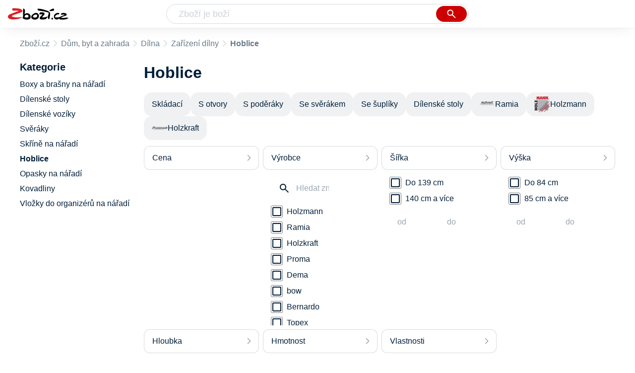

--- FILE ---
content_type: text/html
request_url: https://www.zbozi.cz/hoblice/
body_size: 16004
content:
<html lang="cs"><head><meta charset="utf-8"/><title>Hoblice - Zbozi.cz</title><meta content="width=device-width, initial-scale=1, interactive-widget=resizes-content" name="viewport"/><meta content="Zboží.cz" name="og:site_name"/><meta content="95 produktů v kategorii Hoblice. Porovnejte ceny, zjistěte dostupnost, přečtěte si recenze produktů nebo hodnocení e-shopů!" name="description"/><meta content="Hoblice na Zboží.cz" property="og:title"/><meta content="/img/zbozi-og-image.jpg" property="og:image"/><meta content="Máme pro vás 95 výrobků, které můžete třídit podle toho, co vás zajímá: cena, výdejní místa, výrobce, šířka, výška, hloubka, hmotnost, vlastnosti." property="og:description"/><link href="https://www.zbozi.cz/hoblice/" rel="canonical"/><link href="https://www.zbozi.cz/hoblice/?strana=2" rel="next"/><script type="application/ld+json">[{"@context":"https:\u002F\u002Fschema.org","@type":"WebSite","name":"Zboží.cz","url":"https:\u002F\u002Fwww.zbozi.cz\u002Fhoblice\u002F","potentialAction":{"@type":"SearchAction","target":"https:\u002F\u002Fwww.zbozi.cz\u002Fhledej\u002F?q={query}","query-input":{"@type":"PropertyValueSpecification","valueRequired":"https:\u002F\u002Fschema.org\u002FTrue","valueName":"query"}},"publisher":{"@context":"https:\u002F\u002Fschema.org","@type":"Organization","name":"Zboží.cz","url":"https:\u002F\u002Fwww.zbozi.cz\u002F","logo":"https:\u002F\u002Fwww.zbozi.cz\u002Fimg\u002Flogo.png","sameAs":["https:\u002F\u002Fwww.facebook.com\u002Fzbozijebozi","https:\u002F\u002Ftwitter.com\u002Fzbozi_cz","https:\u002F\u002Fcs.wikipedia.org\u002Fwiki\u002FZbo%C5%BE%C3%AD.cz","https:\u002F\u002Fwww.wikidata.org\u002Fwiki\u002FQ24003313"],"email":"zbozi@firma.seznam.cz","telephone":"+420 234 694 333","funder":{"@type":"Organization","name":"Seznam.cz","legalName":"Seznam.cz, a.s."},"foundingDate":"2007","memberOf":{"@type":"Organization","name":"Seznam.cz","legalName":"Seznam.cz, a.s.","sameAs":["https:\u002F\u002Fseznam.cz\u002F","https:\u002F\u002Fo.seznam.cz\u002F","https:\u002F\u002Fcs.wikipedia.org\u002Fwiki\u002FSeznam.cz","https:\u002F\u002Fwww.wikidata.org\u002Fwiki\u002FQ3490485"]}},"sameAs":["https:\u002F\u002Fwww.facebook.com\u002Fzbozijebozi","https:\u002F\u002Ftwitter.com\u002Fzbozi_cz","https:\u002F\u002Fcs.wikipedia.org\u002Fwiki\u002FZbo%C5%BE%C3%AD.cz","https:\u002F\u002Fwww.wikidata.org\u002Fwiki\u002FQ24003313"],"about":"Na Zboží.cz najdete produkty z tisíců e-shopů, u kterých můžete porovnat jejich ceny. Recenze, údaje o ceně, dostupnosti a cenách dopravy vám pomohou se lépe rozhodnout!"},{"@context":"https:\u002F\u002Fschema.org","@type":"WebPage","name":"Hoblice - Zbozi.cz","description":"95 produktů v kategorii Hoblice. Porovnejte ceny, zjistěte dostupnost, přečtěte si recenze produktů nebo hodnocení e-shopů!","publisher":{"@context":"https:\u002F\u002Fschema.org","@type":"Organization","name":"Zboží.cz","url":"https:\u002F\u002Fwww.zbozi.cz\u002F","logo":"https:\u002F\u002Fwww.zbozi.cz\u002Fimg\u002Flogo.png","sameAs":["https:\u002F\u002Fwww.facebook.com\u002Fzbozijebozi","https:\u002F\u002Ftwitter.com\u002Fzbozi_cz","https:\u002F\u002Fcs.wikipedia.org\u002Fwiki\u002FZbo%C5%BE%C3%AD.cz","https:\u002F\u002Fwww.wikidata.org\u002Fwiki\u002FQ24003313"],"email":"zbozi@firma.seznam.cz","telephone":"+420 234 694 333","funder":{"@type":"Organization","name":"Seznam.cz","legalName":"Seznam.cz, a.s."},"foundingDate":"2007","memberOf":{"@type":"Organization","name":"Seznam.cz","legalName":"Seznam.cz, a.s.","sameAs":["https:\u002F\u002Fseznam.cz\u002F","https:\u002F\u002Fo.seznam.cz\u002F","https:\u002F\u002Fcs.wikipedia.org\u002Fwiki\u002FSeznam.cz","https:\u002F\u002Fwww.wikidata.org\u002Fwiki\u002FQ3490485"]}},"breadcrumb":{"@context":"https:\u002F\u002Fschema.org","@type":"BreadcrumbList","itemListElement":[{"@type":"ListItem","position":0,"item":{"@id":"https:\u002F\u002Fwww.zbozi.cz\u002F","name":"Zboží.cz"}},{"@type":"ListItem","position":1,"item":{"@id":"https:\u002F\u002Fwww.zbozi.cz\u002Fdum-byt-a-zahrada\u002F","name":"Dům, byt a zahrada"}},{"@type":"ListItem","position":2,"item":{"@id":"https:\u002F\u002Fwww.zbozi.cz\u002Fdum-byt-a-zahrada\u002Fdilna\u002F","name":"Dílna"}},{"@type":"ListItem","position":3,"item":{"@id":"https:\u002F\u002Fwww.zbozi.cz\u002Fdum-byt-a-zahrada\u002Fdilna\u002Fzarizeni-dilny\u002F","name":"Zařízení dílny"}},{"@type":"ListItem","position":4,"item":{"@id":"https:\u002F\u002Fwww.zbozi.cz\u002Fhoblice\u002F","name":"Hoblice"}}]},"relatedLink":["https:\u002F\u002Fwww.zbozi.cz\u002Fhoblice\u002F?skladaci=ano","https:\u002F\u002Fwww.zbozi.cz\u002Fhoblice\u002F?s-otvory=ano","https:\u002F\u002Fwww.zbozi.cz\u002Fhoblice\u002F?s-poderaky=ano","https:\u002F\u002Fwww.zbozi.cz\u002Fhoblice\u002F?se-sverakem=ano","https:\u002F\u002Fwww.zbozi.cz\u002Fhoblice\u002F?se-supliky=ano","https:\u002F\u002Fwww.zbozi.cz\u002Fdilenske-stoly\u002F","https:\u002F\u002Fwww.zbozi.cz\u002Fhoblice\u002F?vyrobce=ramia","https:\u002F\u002Fwww.zbozi.cz\u002Fhoblice\u002F?vyrobce=holzmann","https:\u002F\u002Fwww.zbozi.cz\u002Fhoblice\u002F?vyrobce=holzkraft"]}]</script><meta content="11" name="next-head-count"/><meta content="IE=Edge" http-equiv="X-UA-Compatible"/><meta content="origin" name="referrer"/><meta content="Hyz1YOQsFrCoCFcTDiRJgQEZNSjZpwbf" name="seznam-wmt"/><meta content="telephone=no" name="format-detection"/><meta content="200" name="szn:status"/><meta content="suHhONP08UQMf_D-hfPg27pcoJ_NjmTCwVpSozYPQZA" name="google-site-verification"/><link href="/img/favicon/favicon.ico?version-9.737.1" rel="shortcut icon" type="image/x-icon"/><link href="/img/favicon/apple-touch-icon-57x57.png?version-9.737.1" rel="apple-touch-icon" sizes="57x57"/><link href="/img/favicon/apple-touch-icon-60x60.png?version-9.737.1" rel="apple-touch-icon" sizes="60x60"/><link href="/img/favicon/apple-touch-icon-72x72.png?version-9.737.1" rel="apple-touch-icon" sizes="72x72"/><link href="/img/favicon/apple-touch-icon-76x76.png?version-9.737.1" rel="apple-touch-icon" sizes="76x76"/><link href="/img/favicon/apple-touch-icon-114x114.png?version-9.737.1" rel="apple-touch-icon" sizes="114x114"/><link href="/img/favicon/apple-touch-icon-120x120.png?version-9.737.1" rel="apple-touch-icon" sizes="120x120"/><link href="/img/favicon/apple-touch-icon-144x144.png?version-9.737.1" rel="apple-touch-icon" sizes="144x144"/><link href="/img/favicon/apple-touch-icon-152x152.png?version-9.737.1" rel="apple-touch-icon" sizes="152x152"/><link href="/img/favicon/apple-touch-icon-180x180.png?version-9.737.1" rel="apple-touch-icon" sizes="180x180"/><meta content="#666666" name="msapplication-TileColor"/><meta content="/img/favicon/browserconfig.xml?version-9.737.1" name="msapplication-config"/><meta content="/img/favicon/mstile-144x144.png?version-9.737.1" name="msapplication-TileImage"/><link href="/zbozi-cz.xml" rel="search" title="Zboží.cz" type="application/opensearchdescription+xml"/><link as="font" crossorigin="anonymous" href="/fonts/icons.woff2?58805330" rel="preload" type="font/woff2"/><link crossorigin="" href="https://login.szn.cz" rel="preconnect"/><link crossorigin="" href="https://d25-a.sdn.cz/" rel="preconnect"/><link crossorigin="" href="https://d48-a.sdn.cz/" rel="dns-prefetch"/><link as="style" href="/_next/static/css/866170c4826f3f17.css" rel="preload"/><link href="/_next/static/css/866170c4826f3f17.css" rel="stylesheet"/><link as="style" href="/_next/static/css/16baff7a09c5ce88.css" rel="preload"/><link href="/_next/static/css/16baff7a09c5ce88.css" rel="stylesheet"/><link as="style" href="/_next/static/css/04e2cead544db894.css" rel="preload"/><link href="/_next/static/css/04e2cead544db894.css" rel="stylesheet"/><link as="style" href="/_next/static/css/4f5060b4b85e0a28.css" rel="preload"/><link href="/_next/static/css/4f5060b4b85e0a28.css" rel="stylesheet"/><link href="/_next/static/css/cb8998fcb8aa61de.css" rel="stylesheet" type="text/css"/><link href="/_next/static/css/3c722798e8c6097b.css" rel="stylesheet" type="text/css"/><link href="/_next/static/css/922a987d124c19b4.css" rel="stylesheet" type="text/css"/><link href="/_next/static/css/1ec8bc4d16b9a5f2.css" rel="stylesheet" type="text/css"/></head><body><div id="__next"><div id="root"><div class=""><div class="BlindHeading_root__X_Im1"></div><header class="LayoutHeader_layoutHeader__gynkb LayoutHeader_layoutHeader--fixed__LQYT_"><h5 class="BlindHeading_root__X_Im1" id="blind-header">Hlavička stránky</h5><div class="LayoutHeader_layoutHeader-wrap__6tR2F LayoutHeader_layoutHeader-wrap--fullHeader__Tbp3z"><div class="LayoutHeader_layoutHeader-items__C5TVs"><div class="Logo_root__vsGoe"><a class="Logo_link__Y6Fug" href="/"><img alt="Zboží.cz" height="100%" src="/img/logo.svg" width="100%"/></a></div><div id="LayoutHeader-col--search"><div class="SearchForm_searchFormWrapper__W4LS4"><form action="/hledej/" class="SearchForm_searchForm__6NxVO"><div class="SearchForm_searchInputWrapper__AwAcz"><input autocomplete="off" id="q" name="q" placeholder="Zboží je boží" type="text" value=""/><button class="Button_button__4em_S Button_searchButton__Zq_Do SearchForm_searchButton__lqDwK" title="Vyhledat" type="submit"><span><img class="Icon_icon__EEc5Z SearchForm_searchIcon__6fGRv SearchForm_searchInputIcon__gaOzY" src="/img/icons/search-4.svg"/></span></button></div><div class="Suggest_root__5TNs7" id="suggest-results"></div></form></div></div><div class="LayoutHeader_layoutHeader--links__DBGXx"><div class="Logo_root__vsGoe"><a class="Logo_link__Y6Fug" href="/"><img alt="Zboží.cz" height="100%" src="/img/logo.svg" width="100%"/></a></div><szn-login-widget></szn-login-widget><a href="https://www.seznam.cz">Seznam.cz</a></div></div></div></header><div class="Category_root__Mim4Z" id="page"><div id="top-navigation"><nav class="Breadcrumbs_nav__SeL8U"><h5 class="BlindHeading_root__X_Im1" id="blind-nav-breadcrumbs">Drobečková navigace</h5><span class="Breadcrumbs_item__Wy6ZM Breadcrumbs_itemZbozi__NEYPd"><a href="/">Zboží.cz</a></span><span class="Breadcrumbs_item__Wy6ZM Breadcrumbs_notLastOne__CnfoO"><a href="/dum-byt-a-zahrada/">Dům, byt a zahrada</a></span><span class="Breadcrumbs_item__Wy6ZM Breadcrumbs_notLastOne__CnfoO"><a href="/dum-byt-a-zahrada/dilna/">Dílna</a></span><span class="Breadcrumbs_item__Wy6ZM Breadcrumbs_lastOne__4gZwO"><a href="/dum-byt-a-zahrada/dilna/zarizeni-dilny/">Zařízení dílny</a></span><h1 class="Breadcrumbs_title__qWKPL">Hoblice</h1></nav></div><h5 class="BlindHeading_root__X_Im1" id="blind-main">Hlavní obsah stránky</h5><main class="Category_main__8qzgD"><div class="Category_right__oMkv8"><div class="animate" id="results-wrap"><div class="ResultsIntroduction_wrapper__P02kQ"><h2 class="ResultsIntroduction_title__3AsZX ResultsIntroduction_title--single__eDTU_">Hoblice</h2></div><section><ul class="CategoryMenuList_root__gZj4D CategoryMenuList_root--opened__48R3C"><li class=""><a class="CategoryMenuItemDesktop_item__MWHza preventDefault" href="/hoblice/?skladaci=ano"><span class="CategoryMenuItemDesktop_name__MIH2Y">Skládací</span></a></li><li class=""><a class="CategoryMenuItemDesktop_item__MWHza preventDefault" href="/hoblice/?s-otvory=ano"><span class="CategoryMenuItemDesktop_name__MIH2Y">S otvory</span></a></li><li class=""><a class="CategoryMenuItemDesktop_item__MWHza preventDefault" href="/hoblice/?s-poderaky=ano"><span class="CategoryMenuItemDesktop_name__MIH2Y">S poděráky</span></a></li><li class=""><a class="CategoryMenuItemDesktop_item__MWHza preventDefault" href="/hoblice/?se-sverakem=ano"><span class="CategoryMenuItemDesktop_name__MIH2Y">Se svěrákem</span></a></li><li class=""><a class="CategoryMenuItemDesktop_item__MWHza preventDefault" href="/hoblice/?se-supliky=ano"><span class="CategoryMenuItemDesktop_name__MIH2Y">Se šuplíky</span></a></li><li class=""><a class="CategoryMenuItemDesktop_item__MWHza preventDefault" href="/dilenske-stoly/"><span class="CategoryMenuItemDesktop_name__MIH2Y">Dílenské stoly</span></a></li><li class=""><a class="CategoryMenuItemDesktop_item__MWHza preventDefault" href="/hoblice/?vyrobce=ramia"><div class="CategoryMenuItemDesktop_imageContainer__HaDOe"><img alt="Ramia" class="CategoryMenuItemDesktop_image__RZTcJ" src="https://d25-a.sdn.cz/d_25/c_img_QI_IX/y2YB69M.jpeg?fl=res%2C70%2C70%2C1%2Cfff%7Cwebp%2C80"/></div><span class="CategoryMenuItemDesktop_name__MIH2Y">Ramia</span></a></li><li class=""><a class="CategoryMenuItemDesktop_item__MWHza preventDefault" href="/hoblice/?vyrobce=holzmann"><div class="CategoryMenuItemDesktop_imageContainer__HaDOe"><img alt="Holzmann" class="CategoryMenuItemDesktop_image__RZTcJ" src="https://d25-a.sdn.cz/d_25/c_img_QI_IX/HzEB614.jpeg?fl=res%2C70%2C70%2C1%2Cfff%7Cwebp%2C80"/></div><span class="CategoryMenuItemDesktop_name__MIH2Y">Holzmann</span></a></li><li class="CategoryMenuList_wrapper__aA5Iq"><a class="CategoryMenuItemDesktop_item__MWHza preventDefault" href="/hoblice/?vyrobce=holzkraft"><div class="CategoryMenuItemDesktop_imageContainer__HaDOe"><img alt="Holzkraft" class="CategoryMenuItemDesktop_image__RZTcJ" src="https://d25-a.sdn.cz/d_25/c_img_gZ_CS/ORZrJ1.jpeg?fl=res%2C70%2C70%2C1%2Cfff%7Cwebp%2C80"/></div><span class="CategoryMenuItemDesktop_name__MIH2Y">Holzkraft</span></a></li></ul></section><div class="HorizontalFiltersContainer_root__oJQ_i"><div class="Dropdown_root__VbJpM HorizontalFilterItem_root__BMHEi"><button class="Dropdown_opener__6vBG7" id="priceButton" type="button"><div><div>Cena</div></div></button><ul class="Dropdown_list__DYJqn HorizontalFilterItem_menu__tdRxD" style="min-width: 260px;"><div class="HorizontalFilterItem_menuInner__frkTe"><div class="Prices_accordionWrapper__jM_tz Prices_accordionWrapper--horizontal__bcnx4"><div class="Prices_wrapper__B2SPO"><div class="Prices_radioButtons__W2jnb"><div class="RadioButton_wrapper__VH5NQ"><input class="RadioButton_input__3u8NP" id="-3999" readonly="" type="radio"/><label class="RadioButton_label__LS1qf" for="-3999">Do 3999 Kč</label></div><div class="RadioButton_wrapper__VH5NQ"><input class="RadioButton_input__3u8NP" id="4000-9999" readonly="" type="radio"/><label class="RadioButton_label__LS1qf" for="4000-9999">4000 Kč až 9999 Kč</label></div><div class="RadioButton_wrapper__VH5NQ"><input class="RadioButton_input__3u8NP" id="10000-19999" readonly="" type="radio"/><label class="RadioButton_label__LS1qf" for="10000-19999">10000 Kč až 19999 Kč</label></div><div class="RadioButton_wrapper__VH5NQ"><input class="RadioButton_input__3u8NP" id="20000-" readonly="" type="radio"/><label class="RadioButton_label__LS1qf" for="20000-">20000 Kč a více</label></div></div><div class="CustomRange_wrapper__2vWz2"><input class="Input_input__5c2tp CustomRange_input__jqwSi" name="from" placeholder="od" type="text" value=""/><input class="Input_input__5c2tp CustomRange_input__jqwSi" name="to" placeholder="do" type="text" value=""/></div></div></div></div></ul></div><div class="Dropdown_root__VbJpM HorizontalFilterItem_root__BMHEi"><button class="Dropdown_opener__6vBG7" id="vyrobceButton" type="button"><div><div class="HorizontalFilterItem_label__u1MBX">Výrobce</div></div></button><ul class="Dropdown_list__DYJqn HorizontalFilterItem_menu__tdRxD HorizontalFilterItem_menu--phantom-opened__Sea9k" style="min-width: 260px;"><div class="HorizontalFilterItem_menuInner__frkTe"><div class="Parameter_root__3umeN Parameter_root--horizontal__o_yso"><div class="Parameter_accordionContent__uzl6k"><div class="Manufacturer_wrapper__ky7PU"><input class="SearchInput_input__Smqur Manufacturer_searchInput__M_h3a" placeholder="Hledat značku" type="text" value=""/></div><div><div class=""><div class="Filters_wrapper__8_Nrp"><div class="Checkbox_wrapper__t6XrW"><input class="Checkbox_input__HROmJ" id="0-holzmann" readonly="" type="checkbox"/><label class="Checkbox_label__2Tyla" for="0-holzmann"><a class="Filters_anchor__FZbEK" href="/hoblice/?vyrobce=holzmann"><div class="Filters_renderLabel__MFROa">Holzmann</div></a></label></div></div><div class="Filters_wrapper__8_Nrp"><div class="Checkbox_wrapper__t6XrW"><input class="Checkbox_input__HROmJ" id="1-ramia" readonly="" type="checkbox"/><label class="Checkbox_label__2Tyla" for="1-ramia"><a class="Filters_anchor__FZbEK" href="/hoblice/?vyrobce=ramia"><div class="Filters_renderLabel__MFROa">Ramia</div></a></label></div></div><div class="Filters_wrapper__8_Nrp"><div class="Checkbox_wrapper__t6XrW"><input class="Checkbox_input__HROmJ" id="2-holzkraft" readonly="" type="checkbox"/><label class="Checkbox_label__2Tyla" for="2-holzkraft"><a class="Filters_anchor__FZbEK" href="/hoblice/?vyrobce=holzkraft"><div class="Filters_renderLabel__MFROa">Holzkraft</div></a></label></div></div><div class="Filters_wrapper__8_Nrp"><div class="Checkbox_wrapper__t6XrW"><input class="Checkbox_input__HROmJ" id="3-proma" readonly="" type="checkbox"/><label class="Checkbox_label__2Tyla" for="3-proma"><a class="Filters_anchor__FZbEK" href="/hoblice/?vyrobce=proma"><div class="Filters_renderLabel__MFROa">Proma</div></a></label></div></div><div class="Filters_wrapper__8_Nrp"><div class="Checkbox_wrapper__t6XrW"><input class="Checkbox_input__HROmJ" id="4-dema" readonly="" type="checkbox"/><label class="Checkbox_label__2Tyla" for="4-dema"><a class="Filters_anchor__FZbEK" href="/hoblice/?vyrobce=dema"><div class="Filters_renderLabel__MFROa">Dema</div></a></label></div></div><div class="Filters_wrapper__8_Nrp"><div class="Checkbox_wrapper__t6XrW"><input class="Checkbox_input__HROmJ" id="5-bow" readonly="" type="checkbox"/><label class="Checkbox_label__2Tyla" for="5-bow"><a class="Filters_anchor__FZbEK" href="/hoblice/?vyrobce=bow"><div class="Filters_renderLabel__MFROa">bow</div></a></label></div></div><div class="Filters_wrapper__8_Nrp"><div class="Checkbox_wrapper__t6XrW"><input class="Checkbox_input__HROmJ" id="6-bernardo" readonly="" type="checkbox"/><label class="Checkbox_label__2Tyla" for="6-bernardo"><a class="Filters_anchor__FZbEK" href="/hoblice/?vyrobce=bernardo"><div class="Filters_renderLabel__MFROa">Bernardo</div></a></label></div></div><div class="Filters_wrapper__8_Nrp"><div class="Checkbox_wrapper__t6XrW"><input class="Checkbox_input__HROmJ" id="7-topex" readonly="" type="checkbox"/><label class="Checkbox_label__2Tyla" for="7-topex"><a class="Filters_anchor__FZbEK" href="/hoblice/?vyrobce=topex"><div class="Filters_renderLabel__MFROa">Topex</div></a></label></div></div></div><div class="Filters_hasPopularItems__6pvHR"><div class="Filters_wrapper__8_Nrp"><div class="Checkbox_wrapper__t6XrW"><input class="Checkbox_input__HROmJ" id="0-bernardo_popular" readonly="" type="checkbox"/><label class="Checkbox_label__2Tyla" for="0-bernardo_popular"><a class="Filters_anchor__FZbEK" href="/hoblice/?vyrobce=bernardo"><div class="Filters_renderLabel__MFROa">Bernardo</div></a></label></div></div><div class="Filters_wrapper__8_Nrp"><div class="Checkbox_wrapper__t6XrW"><input class="Checkbox_input__HROmJ" id="1-bow_popular" readonly="" type="checkbox"/><label class="Checkbox_label__2Tyla" for="1-bow_popular"><a class="Filters_anchor__FZbEK" href="/hoblice/?vyrobce=bow"><div class="Filters_renderLabel__MFROa">bow</div></a></label></div></div><div class="Filters_wrapper__8_Nrp"><div class="Checkbox_wrapper__t6XrW"><input class="Checkbox_input__HROmJ" id="2-dema_popular" readonly="" type="checkbox"/><label class="Checkbox_label__2Tyla" for="2-dema_popular"><a class="Filters_anchor__FZbEK" href="/hoblice/?vyrobce=dema"><div class="Filters_renderLabel__MFROa">Dema</div></a></label></div></div><div class="Filters_wrapper__8_Nrp"><div class="Checkbox_wrapper__t6XrW"><input class="Checkbox_input__HROmJ" id="3-holzkraft_popular" readonly="" type="checkbox"/><label class="Checkbox_label__2Tyla" for="3-holzkraft_popular"><a class="Filters_anchor__FZbEK" href="/hoblice/?vyrobce=holzkraft"><div class="Filters_renderLabel__MFROa">Holzkraft</div></a></label></div></div><div class="Filters_wrapper__8_Nrp"><div class="Checkbox_wrapper__t6XrW"><input class="Checkbox_input__HROmJ" id="4-holzmann_popular" readonly="" type="checkbox"/><label class="Checkbox_label__2Tyla" for="4-holzmann_popular"><a class="Filters_anchor__FZbEK" href="/hoblice/?vyrobce=holzmann"><div class="Filters_renderLabel__MFROa">Holzmann</div></a></label></div></div><div class="Filters_wrapper__8_Nrp"><div class="Checkbox_wrapper__t6XrW"><input class="Checkbox_input__HROmJ" id="5-levior_popular" readonly="" type="checkbox"/><label class="Checkbox_label__2Tyla" for="5-levior_popular"><a class="Filters_anchor__FZbEK" href="/hoblice/?vyrobce=levior"><div class="Filters_renderLabel__MFROa">Levior</div></a></label></div></div><div class="Filters_wrapper__8_Nrp"><div class="Checkbox_wrapper__t6XrW"><input class="Checkbox_input__HROmJ" id="6-proma_popular" readonly="" type="checkbox"/><label class="Checkbox_label__2Tyla" for="6-proma_popular"><a class="Filters_anchor__FZbEK" href="/hoblice/?vyrobce=proma"><div class="Filters_renderLabel__MFROa">Proma</div></a></label></div></div><div class="Filters_wrapper__8_Nrp"><div class="Checkbox_wrapper__t6XrW"><input class="Checkbox_input__HROmJ" id="7-ramia_popular" readonly="" type="checkbox"/><label class="Checkbox_label__2Tyla" for="7-ramia_popular"><a class="Filters_anchor__FZbEK" href="/hoblice/?vyrobce=ramia"><div class="Filters_renderLabel__MFROa">Ramia</div></a></label></div></div><div class="Filters_wrapper__8_Nrp"><div class="Checkbox_wrapper__t6XrW"><input class="Checkbox_input__HROmJ" id="8-topex_popular" readonly="" type="checkbox"/><label class="Checkbox_label__2Tyla" for="8-topex_popular"><a class="Filters_anchor__FZbEK" href="/hoblice/?vyrobce=topex"><div class="Filters_renderLabel__MFROa">Topex</div></a></label></div></div></div></div></div></div></div></ul></div><div class="Dropdown_root__VbJpM HorizontalFilterItem_root__BMHEi"><button class="Dropdown_opener__6vBG7" id="sirkaButton" type="button"><div><div class="HorizontalFilterItem_label__u1MBX">Šířka</div></div></button><ul class="Dropdown_list__DYJqn HorizontalFilterItem_menu__tdRxD HorizontalFilterItem_menu--phantom-opened__Sea9k" style="min-width: 260px;"><div class="HorizontalFilterItem_menuInner__frkTe"><div class="Parameter_root__3umeN Parameter_root--horizontal__o_yso"><div class="Parameter_accordionContent__uzl6k"><div><div class=""><div class="Filters_wrapper__8_Nrp"><div class="Checkbox_wrapper__t6XrW"><input class="Checkbox_input__HROmJ" id="0--1.7976931348623157e+308-140" readonly="" type="checkbox"/><label class="Checkbox_label__2Tyla" for="0--1.7976931348623157e+308-140"><a class="Filters_anchor__FZbEK" href="/hoblice/?sirka-do=140"><div class="Filters_renderLabel__MFROa">Do 139 cm</div></a></label></div></div><div class="Filters_wrapper__8_Nrp"><div class="Checkbox_wrapper__t6XrW"><input class="Checkbox_input__HROmJ" id="1-140-1.7976931348623157e+308" readonly="" type="checkbox"/><label class="Checkbox_label__2Tyla" for="1-140-1.7976931348623157e+308"><a class="Filters_anchor__FZbEK" href="/hoblice/?sirka-od=140"><div class="Filters_renderLabel__MFROa">140 cm a více</div></a></label></div></div></div></div><div class="Parameter_rangeWrapper__3Ee6_"><div class="CustomRange_wrapper__2vWz2"><input class="Input_input__5c2tp CustomRange_input__jqwSi" name="from" placeholder="od" type="text" value=""/><input class="Input_input__5c2tp CustomRange_input__jqwSi" name="to" placeholder="do" type="text" value=""/></div></div></div></div></div></ul></div><div class="Dropdown_root__VbJpM HorizontalFilterItem_root__BMHEi"><button class="Dropdown_opener__6vBG7" id="vyskaButton" type="button"><div><div class="HorizontalFilterItem_label__u1MBX">Výška</div></div></button><ul class="Dropdown_list__DYJqn HorizontalFilterItem_menu__tdRxD HorizontalFilterItem_menu--phantom-opened__Sea9k" style="min-width: 260px; left: -76.5px; transform: inherit;"><div class="HorizontalFilterItem_menuInner__frkTe"><div class="Parameter_root__3umeN Parameter_root--horizontal__o_yso"><div class="Parameter_accordionContent__uzl6k"><div><div class=""><div class="Filters_wrapper__8_Nrp"><div class="Checkbox_wrapper__t6XrW"><input class="Checkbox_input__HROmJ" id="0--1.7976931348623157e+308-85" readonly="" type="checkbox"/><label class="Checkbox_label__2Tyla" for="0--1.7976931348623157e+308-85"><a class="Filters_anchor__FZbEK" href="/hoblice/?vyska-do=85"><div class="Filters_renderLabel__MFROa">Do 84 cm</div></a></label></div></div><div class="Filters_wrapper__8_Nrp"><div class="Checkbox_wrapper__t6XrW"><input class="Checkbox_input__HROmJ" id="1-85-1.7976931348623157e+308" readonly="" type="checkbox"/><label class="Checkbox_label__2Tyla" for="1-85-1.7976931348623157e+308"><a class="Filters_anchor__FZbEK" href="/hoblice/?vyska-od=85"><div class="Filters_renderLabel__MFROa">85 cm a více</div></a></label></div></div></div></div><div class="Parameter_rangeWrapper__3Ee6_"><div class="CustomRange_wrapper__2vWz2"><input class="Input_input__5c2tp CustomRange_input__jqwSi" name="from" placeholder="od" type="text" value=""/><input class="Input_input__5c2tp CustomRange_input__jqwSi" name="to" placeholder="do" type="text" value=""/></div></div></div></div></div></ul></div><div class="Dropdown_root__VbJpM HorizontalFilterItem_root__BMHEi"><button class="Dropdown_opener__6vBG7" id="hloubkaButton" type="button"><div><div class="HorizontalFilterItem_label__u1MBX">Hloubka</div></div></button><ul class="Dropdown_list__DYJqn HorizontalFilterItem_menu__tdRxD HorizontalFilterItem_menu--phantom-opened__Sea9k" style="min-width: 260px;"><div class="HorizontalFilterItem_menuInner__frkTe"><div class="Parameter_root__3umeN Parameter_root--horizontal__o_yso"><div class="Parameter_accordionContent__uzl6k"><div><div class=""><div class="Filters_wrapper__8_Nrp"><div class="Checkbox_wrapper__t6XrW"><input class="Checkbox_input__HROmJ" id="0--1.7976931348623157e+308-70" readonly="" type="checkbox"/><label class="Checkbox_label__2Tyla" for="0--1.7976931348623157e+308-70"><a class="Filters_anchor__FZbEK" href="/hoblice/?hloubka-do=70"><div class="Filters_renderLabel__MFROa">Do 69 cm</div></a></label></div></div><div class="Filters_wrapper__8_Nrp"><div class="Checkbox_wrapper__t6XrW"><input class="Checkbox_input__HROmJ" id="1-70-1.7976931348623157e+308" readonly="" type="checkbox"/><label class="Checkbox_label__2Tyla" for="1-70-1.7976931348623157e+308"><a class="Filters_anchor__FZbEK" href="/hoblice/?hloubka-od=70"><div class="Filters_renderLabel__MFROa">70 cm a více</div></a></label></div></div></div></div><div class="Parameter_rangeWrapper__3Ee6_"><div class="CustomRange_wrapper__2vWz2"><input class="Input_input__5c2tp CustomRange_input__jqwSi" name="from" placeholder="od" type="text" value=""/><input class="Input_input__5c2tp CustomRange_input__jqwSi" name="to" placeholder="do" type="text" value=""/></div></div></div></div></div></ul></div><div class="Dropdown_root__VbJpM HorizontalFilterItem_root__BMHEi"><button class="Dropdown_opener__6vBG7" id="hmotnostButton" type="button"><div><div class="HorizontalFilterItem_label__u1MBX">Hmotnost</div></div></button><ul class="Dropdown_list__DYJqn HorizontalFilterItem_menu__tdRxD HorizontalFilterItem_menu--phantom-opened__Sea9k" style="min-width: 260px;"><div class="HorizontalFilterItem_menuInner__frkTe"><div class="Parameter_root__3umeN Parameter_root--horizontal__o_yso"><div class="Parameter_accordionContent__uzl6k"><div><div class=""><div class="Filters_wrapper__8_Nrp"><div class="Checkbox_wrapper__t6XrW"><input class="Checkbox_input__HROmJ" id="0--1.7976931348623157e+308-50" readonly="" type="checkbox"/><label class="Checkbox_label__2Tyla" for="0--1.7976931348623157e+308-50"><a class="Filters_anchor__FZbEK" href="/hoblice/?hmotnost-do=50"><div class="Filters_renderLabel__MFROa">Do 49 kg</div></a></label></div></div><div class="Filters_wrapper__8_Nrp"><div class="Checkbox_wrapper__t6XrW"><input class="Checkbox_input__HROmJ" id="1-50-1.7976931348623157e+308" readonly="" type="checkbox"/><label class="Checkbox_label__2Tyla" for="1-50-1.7976931348623157e+308"><a class="Filters_anchor__FZbEK" href="/hoblice/?hmotnost-od=50"><div class="Filters_renderLabel__MFROa">50 kg a více</div></a></label></div></div></div></div><div class="Parameter_rangeWrapper__3Ee6_"><div class="CustomRange_wrapper__2vWz2"><input class="Input_input__5c2tp CustomRange_input__jqwSi" name="from" placeholder="od" type="text" value=""/><input class="Input_input__5c2tp CustomRange_input__jqwSi" name="to" placeholder="do" type="text" value=""/></div></div></div></div></div></ul></div><div class="Dropdown_root__VbJpM HorizontalFilterItem_root__BMHEi"><button class="Dropdown_opener__6vBG7" id="vlastnostiButton" type="button"><div><div class="HorizontalFilterItem_label__u1MBX">Vlastnosti</div></div></button><ul class="Dropdown_list__DYJqn HorizontalFilterItem_menu__tdRxD HorizontalFilterItem_menu--phantom-opened__Sea9k" style="min-width: 260px;"><div class="HorizontalFilterItem_menuInner__frkTe"><div class="Parameter_root__3umeN Parameter_root--horizontal__o_yso"><div class="Parameter_accordionContent__uzl6k"><div><div class=""><div class="Filters_wrapper__8_Nrp"><div class="Checkbox_wrapper__t6XrW"><input class="Checkbox_input__HROmJ" id="0-se-sverakem" readonly="" type="checkbox"/><label class="Checkbox_label__2Tyla" for="0-se-sverakem"><a class="Filters_anchor__FZbEK" href="/hoblice/?se-sverakem=ano"><div class="Filters_renderLabel__MFROa">se svěrákem</div></a></label></div></div><div class="Filters_wrapper__8_Nrp"><div class="Checkbox_wrapper__t6XrW"><input class="Checkbox_input__HROmJ" id="1-se-supliky" readonly="" type="checkbox"/><label class="Checkbox_label__2Tyla" for="1-se-supliky"><a class="Filters_anchor__FZbEK" href="/hoblice/?se-supliky=ano"><div class="Filters_renderLabel__MFROa">se šuplíky</div></a></label></div></div><div class="Filters_wrapper__8_Nrp"><div class="Checkbox_wrapper__t6XrW"><input class="Checkbox_input__HROmJ" id="2-skladaci" readonly="" type="checkbox"/><label class="Checkbox_label__2Tyla" for="2-skladaci"><a class="Filters_anchor__FZbEK" href="/hoblice/?skladaci=ano"><div class="Filters_renderLabel__MFROa">skládací</div></a></label></div></div><div class="Filters_wrapper__8_Nrp"><div class="Checkbox_wrapper__t6XrW"><input class="Checkbox_input__HROmJ" id="3-s-otvory" readonly="" type="checkbox"/><label class="Checkbox_label__2Tyla" for="3-s-otvory"><a class="Filters_anchor__FZbEK" href="/hoblice/?s-otvory=ano"><div class="Filters_renderLabel__MFROa">s otvory</div></a></label></div></div><div class="Filters_wrapper__8_Nrp"><div class="Checkbox_wrapper__t6XrW"><input class="Checkbox_input__HROmJ" id="4-s-poderaky" readonly="" type="checkbox"/><label class="Checkbox_label__2Tyla" for="4-s-poderaky"><a class="Filters_anchor__FZbEK" href="/hoblice/?s-poderaky=ano"><div class="Filters_renderLabel__MFROa">s poděráky</div></a></label></div></div></div></div></div></div></div></ul></div></div><div class="Category_filtersButtons__lqoDS FiltersButtons_buttons__mxqDT"><button class="Button_button__4em_S Button_secondary__RrDLM FiltersButtons_button__o59fl"><span>Filtr<img class="Icon_icon__EEc5Z FiltersButtons_icon__SkXFR" src="/img/icons/tune.svg"/></span></button><button class="Button_button__4em_S Button_secondary__RrDLM FiltersButtons_button__o59fl"><span><img class="Icon_icon__EEc5Z FiltersButtons_icon__SkXFR" src="/img/icons/sync.svg"/></span></button></div><div class="FiltersButtons_filtersAndSorting__HC6Ux undefined"><div class="Dropdown_root__VbJpM SortingDropdown_sorting__B3DPp"><button class="Dropdown_opener__6vBG7" id="dropdownMenuButton" type="button">Podle oblíbenosti</button><ul class="Dropdown_list__DYJqn"><li><span>Podle oblíbenosti</span></li><li><a class="preventDefault" href="/hoblice/?razeni=nejlevnejsi">Od nejlevnějšího</a></li><li><a class="preventDefault" href="/hoblice/?razeni=nejdrazsi">Od nejdražšího</a></li></ul></div><div class="Dropdown_root__VbJpM RegionsDropdown_root__b_6yB"><button class="Dropdown_opener__6vBG7" id="dropdownMenuButton" type="button">Osobní odběr</button><ul class="Dropdown_list__DYJqn RegionsDropdown_menu__EAsbJ"><div class="Regions_accordionWrapper__VdaRu"><div class="CustomAccordion_title__fewXI Regions_accordion__rq1AY CustomAccordion_isClosed__fw4x9 CustomAccordion_desktopAlwaysOpen__21WjN"><div class="Regions_heading__ilgDo">Osobní odběr</div><span class="Regions_selectedValue__za7AL">Celá ČR</span></div><div class="rah-static rah-static--height-zero CustomAccordion_desktopOpen__M3zLj" style="height: 0px; overflow: hidden;"><div style="display: none;"><div class="Regions_wrapper__gEK7N"><div class="Regions_searchInputWrapper__8WLHO"><input class="SearchInput_input__Smqur Regions_searchInput__66w5N" placeholder="Hledat místo" type="text" value=""/></div><div class="RadioButton_wrapper__VH5NQ"><input class="RadioButton_input__3u8NP" id="CZ010" readonly="" type="radio"/><label class="RadioButton_label__LS1qf" for="CZ010">Praha</label></div><div class="RadioButton_wrapper__VH5NQ"><input class="RadioButton_input__3u8NP" id="CZ020" readonly="" type="radio"/><label class="RadioButton_label__LS1qf" for="CZ020">Středočeský kraj</label></div><div class="RadioButton_wrapper__VH5NQ"><input class="RadioButton_input__3u8NP" id="CZ031" readonly="" type="radio"/><label class="RadioButton_label__LS1qf" for="CZ031">Jihočeský kraj</label></div><div class="RadioButton_wrapper__VH5NQ"><input class="RadioButton_input__3u8NP" id="CZ032" readonly="" type="radio"/><label class="RadioButton_label__LS1qf" for="CZ032">Plzeňský kraj</label></div><div class="RadioButton_wrapper__VH5NQ"><input class="RadioButton_input__3u8NP" id="CZ041" readonly="" type="radio"/><label class="RadioButton_label__LS1qf" for="CZ041">Karlovarský kraj</label></div><div class="RadioButton_wrapper__VH5NQ"><input class="RadioButton_input__3u8NP" id="CZ042" readonly="" type="radio"/><label class="RadioButton_label__LS1qf" for="CZ042">Ústecký kraj</label></div><div class="RadioButton_wrapper__VH5NQ"><input class="RadioButton_input__3u8NP" id="CZ051" readonly="" type="radio"/><label class="RadioButton_label__LS1qf" for="CZ051">Liberecký kraj</label></div><div class="RadioButton_wrapper__VH5NQ"><input class="RadioButton_input__3u8NP" id="CZ052" readonly="" type="radio"/><label class="RadioButton_label__LS1qf" for="CZ052">Královehradecký kraj</label></div><div class="RadioButton_wrapper__VH5NQ"><input class="RadioButton_input__3u8NP" id="CZ053" readonly="" type="radio"/><label class="RadioButton_label__LS1qf" for="CZ053">Pardubický kraj</label></div><div class="RadioButton_wrapper__VH5NQ"><input class="RadioButton_input__3u8NP" id="CZ061" readonly="" type="radio"/><label class="RadioButton_label__LS1qf" for="CZ061">Vysočina</label></div><div class="RadioButton_wrapper__VH5NQ"><input class="RadioButton_input__3u8NP" id="CZ062" readonly="" type="radio"/><label class="RadioButton_label__LS1qf" for="CZ062">Jihomoravský kraj</label></div><div class="RadioButton_wrapper__VH5NQ"><input class="RadioButton_input__3u8NP" id="CZ071" readonly="" type="radio"/><label class="RadioButton_label__LS1qf" for="CZ071">Olomoucký kraj</label></div><div class="RadioButton_wrapper__VH5NQ"><input class="RadioButton_input__3u8NP" id="CZ072" readonly="" type="radio"/><label class="RadioButton_label__LS1qf" for="CZ072">Zlínský kraj</label></div><div class="RadioButton_wrapper__VH5NQ"><input class="RadioButton_input__3u8NP" id="CZ080" readonly="" type="radio"/><label class="RadioButton_label__LS1qf" for="CZ080">Moravskoslezský kraj</label></div></div></div></div></div></ul></div><div class="Availability_wrapper__XJ88Q FiltersButtons_availability__jP5Cf"><div class="Availability_heading__dQaVY">Dostupnost</div><div class="Checkbox_wrapper__t6XrW"><input class="Checkbox_input__HROmJ" id="pouze-skladem" readonly="" type="checkbox"/><label class="Checkbox_label__2Tyla" for="pouze-skladem"><a class="Availability_anchor__X_C2g" href="/hoblice/?dostupnost=pouze-skladem">Pouze skladem</a></label></div></div></div><div><h5 class="BlindHeading_root__X_Im1" id="blind-article-products">Seznam produktů kategorie</h5><section><div class="Results_resultsList__RovpZ Results_resultsList--default__IRAXQ"><article class="ProductDefault_product__0U6Px"><div class="ProductDefault_content__h7i_9"><div class="ProductDefault_imageLinkWrap__bzC_p"><a class="ProductDefault_imageLink__sIQTU" href="/vyrobek/holzmann-wb160l/"><img alt="Hoblice Holzmann WB160L" src="https://d25-a.sdn.cz/d_25/c_img_G_Hu/quKB4TX.jpeg?fl=res%2C350%2C350%2C1%2Cfff%7Cwebp%2C80"/></a></div><div class="ProductDefault_mainContent__KlrXv"><div class="ProductDefault_itemInfo___HQpu"><a href="/vyrobek/holzmann-wb160l/"><h3 class="ProductDefault_name__OxvGy">Holzmann WB160L</h3></a><div class="ProductDefault_compareRatingWrapper__Xhu4F"><div><div class="Rating_rating__k8hKZ"><div class="Rating_stars__21jB2"><span></span><span></span><span></span><span></span><span></span></div><div class="Rating_stars__21jB2 Rating_filled__1xL2r" style="width: 78%;"><span></span><span></span><span></span><span></span><span></span></div></div></div><span class="ProductDefault_ratingStarsCount__Yib7e">9</span></div><div class="ProductDefault_priceWrapper__sIIzj"><p class="ColorfulPrice_price__Zh7jY ProductDefault_price__IFtSb">od 7 120 Kč</p></div><ul class="ProductDefault_parameters__u50kz"><li class="ProductDefault_param__rtsf6">Se svěrákem</li><li class="ProductDefault_param__rtsf6">S poděráky</li><li class="ProductDefault_param__rtsf6">Výška 82 cm</li><li class="ProductDefault_param__rtsf6">Šířka 160 cm</li><li class="ProductDefault_param__rtsf6">Hloubka 82 cm</li></ul><p class="ProductDefault_info__dnIHc ProductDefault_description__57T69 ProductDefault_descriptionVisible__7loL4 ProductDefault_noMarginTop__sU3iP">Truhlářský stůl z masivního dřeva je vhodný pro kutily nebo odborné dílny. Stůl má úložný prostor a zásuvku. Je vybaven 2 svěráky a 2 kovovými poděráky.</p></div><div class="ProductDefault_itemAdditionalInfo__AyWcY"><p class="ColorfulPrice_price__Zh7jY ProductDefault_price__IFtSb">od 7 120 Kč</p><div class="ProductDefault_shopInfo__opWMy"><p class="ProductDefault_shopCount__vvMPl">v 9 obchodech</p></div><a class="ProductDefault_shopButton__AMDOg" href="/vyrobek/holzmann-wb160l/">Porovnat ceny</a></div></div></div></article><article class="ProductDefault_product__0U6Px"><div class="ProductDefault_content__h7i_9"><div class="ProductDefault_imageLinkWrap__bzC_p"><a class="ProductDefault_imageLink__sIQTU" href="/vyrobek/holzmann-wb138c/"><img alt="Hoblice Holzmann WB138C" src="https://d25-a.sdn.cz/d_25/c_img_F_GA/iv5BfQW.jpeg?fl=res%2C350%2C350%2C1%2Cfff%7Cwebp%2C80"/></a></div><div class="ProductDefault_mainContent__KlrXv"><div class="ProductDefault_itemInfo___HQpu"><a href="/vyrobek/holzmann-wb138c/"><h3 class="ProductDefault_name__OxvGy">Holzmann WB138C</h3></a><div class="ProductDefault_compareRatingWrapper__Xhu4F"><div><div class="Rating_rating__k8hKZ"><div class="Rating_stars__21jB2"><span></span><span></span><span></span><span></span><span></span></div><div class="Rating_stars__21jB2 Rating_filled__1xL2r" style="width: 78%;"><span></span><span></span><span></span><span></span><span></span></div></div></div><span class="ProductDefault_ratingStarsCount__Yib7e">18</span></div><div class="ProductDefault_priceWrapper__sIIzj"><p class="ColorfulPrice_price__Zh7jY ProductDefault_price__IFtSb">od 5 773 Kč</p></div><ul class="ProductDefault_parameters__u50kz"><li class="ProductDefault_param__rtsf6">Se svěrákem</li><li class="ProductDefault_param__rtsf6">S poděráky</li><li class="ProductDefault_param__rtsf6">Výška 84 cm</li><li class="ProductDefault_param__rtsf6">Šířka 138 cm</li><li class="ProductDefault_param__rtsf6">Hloubka 62 cm</li></ul><p class="ProductDefault_info__dnIHc ProductDefault_description__57T69 ProductDefault_descriptionVisible__7loL4 ProductDefault_noMarginTop__sU3iP">Solidní truhlářská hoblice pro různá použití, ideální pro profesionály i kutily. Pracovní plocha vyrobená z pryžového dřeva. Dvoje hoblovací kleště. Dostatek úložného prostoru (odkládací…</p></div><div class="ProductDefault_itemAdditionalInfo__AyWcY"><p class="ColorfulPrice_price__Zh7jY ProductDefault_price__IFtSb">od 5 773 Kč</p><div class="ProductDefault_shopInfo__opWMy"><p class="ProductDefault_shopCount__vvMPl">v 8 obchodech</p></div><a class="ProductDefault_shopButton__AMDOg" href="/vyrobek/holzmann-wb138c/">Porovnat ceny</a></div></div></div></article><article class="ProductDefault_product__0U6Px"><div class="ProductDefault_content__h7i_9"><div class="ProductDefault_imageLinkWrap__bzC_p"><a class="ProductDefault_imageLink__sIQTU" href="/vyrobek/holzmann-wb162l/"><img alt="Hoblice Holzmann WB162L" src="https://d25-a.sdn.cz/d_25/c_img_H_F1/Ft0GoR.jpeg?fl=res%2C350%2C350%2C1%2Cfff%7Cwebp%2C80"/></a></div><div class="ProductDefault_mainContent__KlrXv"><div class="ProductDefault_itemInfo___HQpu"><a href="/vyrobek/holzmann-wb162l/"><h3 class="ProductDefault_name__OxvGy">Holzmann WB162L</h3></a><div class="ProductDefault_compareRatingWrapper__Xhu4F"><div><div class="Rating_rating__k8hKZ"><div class="Rating_stars__21jB2"><span></span><span></span><span></span><span></span><span></span></div><div class="Rating_stars__21jB2 Rating_filled__1xL2r" style="width: 76%;"><span></span><span></span><span></span><span></span><span></span></div></div></div><span class="ProductDefault_ratingStarsCount__Yib7e">10</span></div><div class="ProductDefault_priceWrapper__sIIzj"><p class="ColorfulPrice_price__Zh7jY ProductDefault_price__IFtSb">od 4 016 Kč</p></div><ul class="ProductDefault_parameters__u50kz"><li class="ProductDefault_param__rtsf6">Se svěrákem</li><li class="ProductDefault_param__rtsf6">S poděráky</li><li class="ProductDefault_param__rtsf6">Výška 86 cm</li><li class="ProductDefault_param__rtsf6">Šířka 164 cm</li><li class="ProductDefault_param__rtsf6">Hloubka 51 cm</li></ul><p class="ProductDefault_info__dnIHc ProductDefault_description__57T69 ProductDefault_descriptionVisible__7loL4 ProductDefault_noMarginTop__sU3iP">Truhlářská hoblice Holzmann WB162L je vyrobena z masivu. Má rozmanité možnostmi využití, je ideální pro hobby i profi uživatele. Pracovní plocha je vyrobená z kaučukovníku. Součástí jsou 4…</p></div><div class="ProductDefault_itemAdditionalInfo__AyWcY"><p class="ColorfulPrice_price__Zh7jY ProductDefault_price__IFtSb">od 4 016 Kč</p><div class="ProductDefault_shopInfo__opWMy"><p class="ProductDefault_shopCount__vvMPl">v 9 obchodech</p></div><a class="ProductDefault_shopButton__AMDOg" href="/vyrobek/holzmann-wb162l/">Porovnat ceny</a></div></div></div></article><article class="ProductDefault_product__0U6Px"><div class="ProductDefault_content__h7i_9"><div class="ProductDefault_imageLinkWrap__bzC_p"><a class="ProductDefault_imageLink__sIQTU" href="/vyrobek/holzmann-wb106mini/"><img alt="Hoblice Holzmann WB106MINI" src="https://d25-a.sdn.cz/d_25/c_img_E_IC/KJWWs.jpeg?fl=res%2C350%2C350%2C1%2Cfff%7Cwebp%2C80"/></a></div><div class="ProductDefault_mainContent__KlrXv"><div class="ProductDefault_itemInfo___HQpu"><a href="/vyrobek/holzmann-wb106mini/"><h3 class="ProductDefault_name__OxvGy">Holzmann WB106MINI</h3></a><div class="ProductDefault_compareRatingWrapper__Xhu4F"><div><div class="Rating_rating__k8hKZ"><div class="Rating_stars__21jB2"><span></span><span></span><span></span><span></span><span></span></div><div class="Rating_stars__21jB2 Rating_filled__1xL2r" style="width: 96%;"><span></span><span></span><span></span><span></span><span></span></div></div></div><span class="ProductDefault_ratingStarsCount__Yib7e">11</span></div><div class="ProductDefault_priceWrapper__sIIzj"><p class="ColorfulPrice_price__Zh7jY ProductDefault_price__IFtSb">od 3 289 Kč</p></div><ul class="ProductDefault_parameters__u50kz"><li class="ProductDefault_param__rtsf6">Se svěrákem</li><li class="ProductDefault_param__rtsf6">S poděráky</li><li class="ProductDefault_param__rtsf6">Výška 72,5 cm</li><li class="ProductDefault_param__rtsf6">Šířka 106 cm</li><li class="ProductDefault_param__rtsf6">Hloubka 61 cm</li></ul><p class="ProductDefault_info__dnIHc ProductDefault_description__57T69 ProductDefault_descriptionVisible__7loL4 ProductDefault_noMarginTop__sU3iP">Speciální model Holzmann WB106MINI pro děti je vyroben z masivního dřeva. Hoblice má dostatek úložného prostoru. Není vhodný pro děti do 3 let. Pracovní výška může být upravena pomocí přídavných…</p></div><div class="ProductDefault_itemAdditionalInfo__AyWcY"><p class="ColorfulPrice_price__Zh7jY ProductDefault_price__IFtSb">od 3 289 Kč</p><div class="ProductDefault_shopInfo__opWMy"><p class="ProductDefault_shopCount__vvMPl">v 9 obchodech</p></div><a class="ProductDefault_shopButton__AMDOg" href="/vyrobek/holzmann-wb106mini/">Porovnat ceny</a></div></div></div></article><article class="ProductDefault_product__0U6Px"><div class="ProductDefault_content__h7i_9"><div class="ProductDefault_imageLinkWrap__bzC_p"><a class="ProductDefault_imageLink__sIQTU" href="/vyrobek/holzmann-wb126/"><img alt="Hoblice Holzmann WB126" src="https://d25-a.sdn.cz/d_25/c_img_QN_JS/RRmIq7.jpeg?fl=res%2C350%2C350%2C1%2Cfff%7Cwebp%2C80"/></a></div><div class="ProductDefault_mainContent__KlrXv"><div class="ProductDefault_itemInfo___HQpu"><a href="/vyrobek/holzmann-wb126/"><h3 class="ProductDefault_name__OxvGy">Holzmann WB126</h3></a><div class="ProductDefault_compareRatingWrapper__Xhu4F"><div><div class="Rating_rating__k8hKZ"><div class="Rating_stars__21jB2"><span></span><span></span><span></span><span></span><span></span></div><div class="Rating_stars__21jB2 Rating_filled__1xL2r" style="width: 100%;"><span></span><span></span><span></span><span></span><span></span></div></div></div><span class="ProductDefault_ratingStarsCount__Yib7e">2</span></div><div class="ProductDefault_priceWrapper__sIIzj"><p class="ColorfulPrice_price__Zh7jY ProductDefault_price__IFtSb">od 3 098 Kč</p></div><ul class="ProductDefault_parameters__u50kz"><li class="ProductDefault_param__rtsf6">Se svěrákem</li><li class="ProductDefault_param__rtsf6">S poděráky</li><li class="ProductDefault_param__rtsf6">Výška 84 cm</li><li class="ProductDefault_param__rtsf6">Šířka 126 cm</li><li class="ProductDefault_param__rtsf6">Hloubka 62 cm</li></ul><p class="ProductDefault_info__dnIHc ProductDefault_description__57T69 ProductDefault_descriptionVisible__7loL4 ProductDefault_noMarginTop__sU3iP">Solidní truhlářská hoblice Holzmann WB126 je vhodná pro různá použití, ideální pro profesionály i kutily. Vyrobena je z březového dřeva.</p></div><div class="ProductDefault_itemAdditionalInfo__AyWcY"><p class="ColorfulPrice_price__Zh7jY ProductDefault_price__IFtSb">od 3 098 Kč</p><div class="ProductDefault_shopInfo__opWMy"><p class="ProductDefault_shopCount__vvMPl">v 8 obchodech</p></div><a class="ProductDefault_shopButton__AMDOg" href="/vyrobek/holzmann-wb126/">Porovnat ceny</a></div></div></div></article><div class="Results_ads__Upocm"></div><article class="ProductDefault_product__0U6Px"><div class="ProductDefault_content__h7i_9"><div class="ProductDefault_imageLinkWrap__bzC_p"><a class="ProductDefault_imageLink__sIQTU" href="/vyrobek/ramia-clever-worktop-hb-cw/"><img alt="Hoblice Ramia Clever Worktop HB-CW" src="https://d25-a.sdn.cz/d_25/c_img_gX_Bz/YiOPtm.jpeg?fl=res%2C350%2C350%2C1%2Cfff%7Cwebp%2C80"/></a></div><div class="ProductDefault_mainContent__KlrXv"><div class="ProductDefault_itemInfo___HQpu"><a href="/vyrobek/ramia-clever-worktop-hb-cw/"><h3 class="ProductDefault_name__OxvGy">Ramia Clever Worktop HB-CW</h3></a><div class="ProductDefault_compareRatingWrapper__Xhu4F"><div><div class="Rating_rating__k8hKZ"><div class="Rating_stars__21jB2"><span></span><span></span><span></span><span></span><span></span></div><div class="Rating_stars__21jB2 Rating_filled__1xL2r" style="width: 94%;"><span></span><span></span><span></span><span></span><span></span></div></div></div><span class="ProductDefault_ratingStarsCount__Yib7e">10</span></div><div class="ProductDefault_priceWrapper__sIIzj"><p class="ColorfulPrice_price__Zh7jY ProductDefault_price__IFtSb">od 2 957 Kč</p></div><ul class="ProductDefault_parameters__u50kz"><li class="ProductDefault_param__rtsf6">Skládací</li><li class="ProductDefault_param__rtsf6">Se svěrákem</li><li class="ProductDefault_param__rtsf6">S poděráky</li><li class="ProductDefault_param__rtsf6">Výška 11 cm</li><li class="ProductDefault_param__rtsf6">Šířka 56 cm</li></ul><p class="ProductDefault_info__dnIHc ProductDefault_description__57T69 ProductDefault_descriptionVisible__7loL4 ProductDefault_noMarginTop__sU3iP">Jedná se o velmi kvalitní a lehce přenosnou pracovní desku, která je vyrobena z bukové spárovky a je bez povrchové úpravy. Clever Worktop je vybaven truhlářským svěrákem a 4 ks truhlářských…</p></div><div class="ProductDefault_itemAdditionalInfo__AyWcY"><p class="ColorfulPrice_price__Zh7jY ProductDefault_price__IFtSb">od 2 957 Kč</p><div class="ProductDefault_shopInfo__opWMy"><p class="ProductDefault_shopCount__vvMPl">v 11 obchodech</p></div><a class="ProductDefault_shopButton__AMDOg" href="/vyrobek/ramia-clever-worktop-hb-cw/">Porovnat ceny</a></div></div></div></article><article class="ProductDefault_product__0U6Px"><div class="ProductDefault_content__h7i_9"><div class="ProductDefault_imageLinkWrap__bzC_p"><a class="ProductDefault_imageLink__sIQTU" href="/vyrobek/holzmann-wb-210/"><img alt="Hoblice Holzmann WB 210" src="https://d25-a.sdn.cz/d_25/c_img_gZ_CR/akd2gO.jpeg?fl=res%2C350%2C350%2C1%2Cfff%7Cwebp%2C80"/></a></div><div class="ProductDefault_mainContent__KlrXv"><div class="ProductDefault_itemInfo___HQpu"><a href="/vyrobek/holzmann-wb-210/"><h3 class="ProductDefault_name__OxvGy">Holzmann WB 210</h3></a><div class="ProductDefault_compareRatingWrapper__Xhu4F"></div><div class="ProductDefault_priceWrapper__sIIzj"><p class="ColorfulPrice_price__Zh7jY ProductDefault_price__IFtSb">od 10 957 Kč</p></div><ul class="ProductDefault_parameters__u50kz"><li class="ProductDefault_param__rtsf6">Se svěrákem</li><li class="ProductDefault_param__rtsf6">Výška 82 cm</li><li class="ProductDefault_param__rtsf6">Šířka 211 cm</li><li class="ProductDefault_param__rtsf6">Hloubka 78 cm</li><li class="ProductDefault_param__rtsf6">Se šuplíky</li></ul><p class="ProductDefault_info__dnIHc ProductDefault_description__57T69 ProductDefault_descriptionVisible__7loL4 ProductDefault_noMarginTop__sU3iP">Solidní truhlářská hoblice Holzmann WB 210 pro různá použití, ideální pro profesionály i kutily. Součástí je i praktický výsuvný šuplík.</p></div><div class="ProductDefault_itemAdditionalInfo__AyWcY"><p class="ColorfulPrice_price__Zh7jY ProductDefault_price__IFtSb">od 10 957 Kč</p><div class="ProductDefault_shopInfo__opWMy"><p class="ProductDefault_shopCount__vvMPl">v 9 obchodech</p></div><a class="ProductDefault_shopButton__AMDOg" href="/vyrobek/holzmann-wb-210/">Porovnat ceny</a></div></div></div></article><article class="ProductDefault_product__0U6Px"><div class="ProductDefault_content__h7i_9"><div class="ProductDefault_imageLinkWrap__bzC_p"><a class="ProductDefault_imageLink__sIQTU" href="/vyrobek/holzkraft-hb2010/"><img alt="Hoblice Holzkraft HB2010" src="https://d25-a.sdn.cz/d_25/c_img_F_HW/cF1BChu.jpeg?fl=res%2C350%2C350%2C1%2Cfff%7Cwebp%2C80"/></a></div><div class="ProductDefault_mainContent__KlrXv"><div class="ProductDefault_itemInfo___HQpu"><a href="/vyrobek/holzkraft-hb2010/"><h3 class="ProductDefault_name__OxvGy">Holzkraft HB2010</h3></a><div class="ProductDefault_compareRatingWrapper__Xhu4F"></div><div class="ProductDefault_priceWrapper__sIIzj"><p class="ColorfulPrice_price__Zh7jY ProductDefault_price__IFtSb">od 33 722 Kč</p></div><ul class="ProductDefault_parameters__u50kz"><li class="ProductDefault_param__rtsf6">Se svěrákem</li><li class="ProductDefault_param__rtsf6">S poděráky</li><li class="ProductDefault_param__rtsf6">Výška 87 cm</li><li class="ProductDefault_param__rtsf6">Šířka 210 cm</li><li class="ProductDefault_param__rtsf6">Hloubka 70 cm</li></ul><p class="ProductDefault_info__dnIHc ProductDefault_description__57T69 ProductDefault_descriptionVisible__7loL4 ProductDefault_noMarginTop__sU3iP">Hoblice určená pro profesionální truhláře. Truhlářská hoblice v profesionálním provedení. Přesné a pečlivé zpracování z kvalitního bukového dřeva. Všechny důležité hrany jsou zaoblené. Povrch je…</p></div><div class="ProductDefault_itemAdditionalInfo__AyWcY"><p class="ColorfulPrice_price__Zh7jY ProductDefault_price__IFtSb">od 33 722 Kč</p><div class="ProductDefault_shopInfo__opWMy"><p class="ProductDefault_shopCount__vvMPl">v 18 obchodech</p></div><a class="ProductDefault_shopButton__AMDOg" href="/vyrobek/holzkraft-hb2010/">Porovnat ceny</a></div></div></div></article><article class="ProductDefault_product__0U6Px"><div class="ProductDefault_content__h7i_9"><div class="ProductDefault_imageLinkWrap__bzC_p"><a class="ProductDefault_imageLink__sIQTU" href="/vyrobek/holzkraft-hb-1901/"><img alt="Hoblice Holzkraft HB 1901" src="https://d25-a.sdn.cz/d_25/c_img_gV_CQ/YZKmWM.jpeg?fl=res%2C350%2C350%2C1%2Cfff%7Cwebp%2C80"/></a></div><div class="ProductDefault_mainContent__KlrXv"><div class="ProductDefault_itemInfo___HQpu"><a href="/vyrobek/holzkraft-hb-1901/"><h3 class="ProductDefault_name__OxvGy">Holzkraft HB 1901</h3></a><div class="ProductDefault_compareRatingWrapper__Xhu4F"></div><div class="ProductDefault_priceWrapper__sIIzj"><p class="ColorfulPrice_price__Zh7jY ProductDefault_price__IFtSb">od 12 936 Kč</p></div><ul class="ProductDefault_parameters__u50kz"><li class="ProductDefault_param__rtsf6">Se svěrákem</li><li class="ProductDefault_param__rtsf6">S poděráky</li><li class="ProductDefault_param__rtsf6">Výška 87 cm</li><li class="ProductDefault_param__rtsf6">Šířka 198 cm</li><li class="ProductDefault_param__rtsf6">Hloubka 65 cm</li></ul><p class="ProductDefault_info__dnIHc ProductDefault_description__57T69 ProductDefault_descriptionVisible__7loL4 ProductDefault_noMarginTop__sU3iP">Kvalitní a přesně vyrobená stolařská hoblice z masivního dřeva. Tuhá konstrukce stojanu zajistí vysokou stabilitu a dlouhou životnost. Pracovní deska je vyrobena z bukového dřeva. Povrch je…</p></div><div class="ProductDefault_itemAdditionalInfo__AyWcY"><p class="ColorfulPrice_price__Zh7jY ProductDefault_price__IFtSb">od 12 936 Kč</p><div class="ProductDefault_shopInfo__opWMy"><p class="ProductDefault_shopCount__vvMPl">v 9 obchodech</p></div><a class="ProductDefault_shopButton__AMDOg" href="/vyrobek/holzkraft-hb-1901/">Porovnat ceny</a></div></div></div></article><article class="ProductDefault_product__0U6Px"><div class="ProductDefault_content__h7i_9"><div class="ProductDefault_imageLinkWrap__bzC_p"><a class="ProductDefault_imageLink__sIQTU" href="/vyrobek/holzmann-wb-123a/"><img alt="Hoblice Holzmann WB 123A" src="https://d25-a.sdn.cz/d_25/c_img_QQ_JE/FxiBulG.jpeg?fl=res%2C350%2C350%2C1%2Cfff%7Cwebp%2C80"/></a></div><div class="ProductDefault_mainContent__KlrXv"><div class="ProductDefault_itemInfo___HQpu"><a href="/vyrobek/holzmann-wb-123a/"><h3 class="ProductDefault_name__OxvGy">Holzmann WB 123A</h3></a><div class="ProductDefault_compareRatingWrapper__Xhu4F"><div><div class="Rating_rating__k8hKZ"><div class="Rating_stars__21jB2"><span></span><span></span><span></span><span></span><span></span></div><div class="Rating_stars__21jB2 Rating_filled__1xL2r" style="width: 60%;"><span></span><span></span><span></span><span></span><span></span></div></div></div><span class="ProductDefault_ratingStarsCount__Yib7e">1</span></div><div class="ProductDefault_priceWrapper__sIIzj"><p class="ColorfulPrice_price__Zh7jY ProductDefault_price__IFtSb">od 6 100 Kč</p></div><ul class="ProductDefault_parameters__u50kz"><li class="ProductDefault_param__rtsf6">Skládací</li><li class="ProductDefault_param__rtsf6">Se svěrákem</li><li class="ProductDefault_param__rtsf6">Výška 82 cm</li><li class="ProductDefault_param__rtsf6">Šířka 123 cm</li><li class="ProductDefault_param__rtsf6">Hloubka 120 cm</li></ul><p class="ProductDefault_info__dnIHc ProductDefault_description__57T69 ProductDefault_descriptionVisible__7loL4 ProductDefault_noMarginTop__sU3iP">Solidní truhlářská hoblice Holzmann WB 123A je určena pro různá použití, ideální pro profesionály i kutily. Hoblici je možno složit a ušetřit tak místo. Součástí jsou i dvě praktické zásuvky.</p></div><div class="ProductDefault_itemAdditionalInfo__AyWcY"><p class="ColorfulPrice_price__Zh7jY ProductDefault_price__IFtSb">od 6 100 Kč</p><div class="ProductDefault_shopInfo__opWMy"><p class="ProductDefault_shopCount__vvMPl">v 9 obchodech</p></div><a class="ProductDefault_shopButton__AMDOg" href="/vyrobek/holzmann-wb-123a/">Porovnat ceny</a></div></div></div></article><article class="ProductDefault_product__0U6Px"><div class="ProductDefault_content__h7i_9"><div class="ProductDefault_imageLinkWrap__bzC_p"><a class="ProductDefault_imageLink__sIQTU" href="/vyrobek/ramia-advanced-1500-hb-n1500/"><img alt="Hoblice Ramia Advanced 1500 HB-N1500" src="https://d25-a.sdn.cz/d_25/c_img_G_Jd/qqhBJ6E.jpeg?fl=res%2C350%2C350%2C1%2Cfff%7Cwebp%2C80"/></a></div><div class="ProductDefault_mainContent__KlrXv"><div class="ProductDefault_itemInfo___HQpu"><a href="/vyrobek/ramia-advanced-1500-hb-n1500/"><h3 class="ProductDefault_name__OxvGy">Ramia Advanced 1500 HB-N1500</h3></a><div class="ProductDefault_compareRatingWrapper__Xhu4F"><div><div class="Rating_rating__k8hKZ"><div class="Rating_stars__21jB2"><span></span><span></span><span></span><span></span><span></span></div><div class="Rating_stars__21jB2 Rating_filled__1xL2r" style="width: 92%;"><span></span><span></span><span></span><span></span><span></span></div></div></div><span class="ProductDefault_ratingStarsCount__Yib7e">28</span></div><div class="ProductDefault_priceWrapper__sIIzj"><p class="ColorfulPrice_price__Zh7jY ProductDefault_price__IFtSb">od 10 175 Kč</p></div><ul class="ProductDefault_parameters__u50kz"><li class="ProductDefault_param__rtsf6">Se svěrákem</li><li class="ProductDefault_param__rtsf6">S poděráky</li><li class="ProductDefault_param__rtsf6">Výška 85 cm</li><li class="ProductDefault_param__rtsf6">Šířka 150 cm</li><li class="ProductDefault_param__rtsf6">Hloubka 65 cm</li></ul><p class="ProductDefault_info__dnIHc ProductDefault_description__57T69 ProductDefault_descriptionVisible__7loL4 ProductDefault_noMarginTop__sU3iP">Hoblice Ramia Advanced 1500 je vyrobena z cinkované bukové spárovky nejvyšší kvality. Tento model je využíván profesionály i domácími kutily a hobby truhláři či řezbáři.

Pro uskladnění nářadí…</p></div><div class="ProductDefault_itemAdditionalInfo__AyWcY"><p class="ColorfulPrice_price__Zh7jY ProductDefault_price__IFtSb">od 10 175 Kč</p><div class="ProductDefault_shopInfo__opWMy"><p class="ProductDefault_shopCount__vvMPl">v 7 obchodech</p></div><a class="ProductDefault_shopButton__AMDOg" href="/vyrobek/ramia-advanced-1500-hb-n1500/">Porovnat ceny</a></div></div></div></article><article class="ProductDefault_product__0U6Px"><div class="ProductDefault_content__h7i_9"><div class="ProductDefault_imageLinkWrap__bzC_p"><a class="ProductDefault_imageLink__sIQTU" href="/vyrobek/ramia-advanced-1700-hb-n1700/"><img alt="Hoblice Ramia Advanced 1700 HB-N1700" src="https://d25-a.sdn.cz/d_25/c_img_QL_HU/Na4BDND.jpeg?fl=res%2C350%2C350%2C1%2Cfff%7Cwebp%2C80"/></a></div><div class="ProductDefault_mainContent__KlrXv"><div class="ProductDefault_itemInfo___HQpu"><a href="/vyrobek/ramia-advanced-1700-hb-n1700/"><h3 class="ProductDefault_name__OxvGy">Ramia Advanced 1700 HB-N1700</h3></a><div class="ProductDefault_compareRatingWrapper__Xhu4F"><div><div class="Rating_rating__k8hKZ"><div class="Rating_stars__21jB2"><span></span><span></span><span></span><span></span><span></span></div><div class="Rating_stars__21jB2 Rating_filled__1xL2r" style="width: 80%;"><span></span><span></span><span></span><span></span><span></span></div></div></div><span class="ProductDefault_ratingStarsCount__Yib7e">10</span></div><div class="ProductDefault_priceWrapper__sIIzj"><p class="ColorfulPrice_price__Zh7jY ProductDefault_price__IFtSb">od 11 436 Kč</p></div><ul class="ProductDefault_parameters__u50kz"><li class="ProductDefault_param__rtsf6">Se svěrákem</li><li class="ProductDefault_param__rtsf6">S poděráky</li><li class="ProductDefault_param__rtsf6">Výška 85 cm</li><li class="ProductDefault_param__rtsf6">Šířka 170 cm</li><li class="ProductDefault_param__rtsf6">Hloubka 65 cm</li></ul><p class="ProductDefault_info__dnIHc ProductDefault_description__57T69 ProductDefault_descriptionVisible__7loL4 ProductDefault_noMarginTop__sU3iP">Hoblice je vyrobena z cinkované bukové spárovky nejvyšší kvality. Tento model je využíván profesionály i domácími kutily a hobby truhláři či řezbáři. Pro uskladnění nářadí nebo materiálu je zde…</p></div><div class="ProductDefault_itemAdditionalInfo__AyWcY"><p class="ColorfulPrice_price__Zh7jY ProductDefault_price__IFtSb">od 11 436 Kč</p><div class="ProductDefault_shopInfo__opWMy"><p class="ProductDefault_shopCount__vvMPl">v 7 obchodech</p></div><a class="ProductDefault_shopButton__AMDOg" href="/vyrobek/ramia-advanced-1700-hb-n1700/">Porovnat ceny</a></div></div></div></article><article class="ProductDefault_product__0U6Px"><div class="ProductDefault_content__h7i_9"><div class="ProductDefault_imageLinkWrap__bzC_p"><a class="ProductDefault_imageLink__sIQTU" href="/vyrobek/holzkraft-hb-1401/"><img alt="Hoblice Holzkraft HB 1401" src="https://d25-a.sdn.cz/d_25/d_15082839/img/14/588x357_FtezB3.jpg?fl=res%2C350%2C350%2C1%2Cfff%7Cwebp%2C80"/></a></div><div class="ProductDefault_mainContent__KlrXv"><div class="ProductDefault_itemInfo___HQpu"><a href="/vyrobek/holzkraft-hb-1401/"><h3 class="ProductDefault_name__OxvGy">Holzkraft HB 1401</h3></a><div class="ProductDefault_compareRatingWrapper__Xhu4F"></div><div class="ProductDefault_priceWrapper__sIIzj"><p class="ColorfulPrice_price__Zh7jY ProductDefault_price__IFtSb">od 11 900 Kč</p></div><ul class="ProductDefault_parameters__u50kz"><li class="ProductDefault_param__rtsf6">Se svěrákem</li><li class="ProductDefault_param__rtsf6">S poděráky</li><li class="ProductDefault_param__rtsf6">Výška 85 cm</li><li class="ProductDefault_param__rtsf6">Šířka 150 cm</li><li class="ProductDefault_param__rtsf6">Hloubka 65 cm</li></ul><p class="ProductDefault_info__dnIHc ProductDefault_description__57T69 ProductDefault_descriptionVisible__7loL4 ProductDefault_noMarginTop__sU3iP">Truhlářská hoblice Holzkraft HB 1401 je kvalitní a přesně vyrobená stolařská hoblice z masivního dřeva pro domácí kutily i truhláře. Tuhá konstrukce stojanu zajistí vysokou stabilitu a dlouhou…</p></div><div class="ProductDefault_itemAdditionalInfo__AyWcY"><p class="ColorfulPrice_price__Zh7jY ProductDefault_price__IFtSb">od 11 900 Kč</p><div class="ProductDefault_shopInfo__opWMy"><p class="ProductDefault_shopCount__vvMPl">v 8 obchodech</p></div><a class="ProductDefault_shopButton__AMDOg" href="/vyrobek/holzkraft-hb-1401/">Porovnat ceny</a></div></div></div></article><article class="ProductDefault_product__0U6Px"><div class="ProductDefault_content__h7i_9"><div class="ProductDefault_imageLinkWrap__bzC_p"><a class="ProductDefault_imageLink__sIQTU" href="/vyrobek/proma-pth-2100nb/"><img alt="Hoblice Proma PTH-2100NB" src="https://d25-a.sdn.cz/d_25/d_15082767/img/60/794x332_CX6HIP.jpg?fl=res%2C350%2C350%2C1%2Cfff%7Cwebp%2C80"/></a></div><div class="ProductDefault_mainContent__KlrXv"><div class="ProductDefault_itemInfo___HQpu"><a href="/vyrobek/proma-pth-2100nb/"><h3 class="ProductDefault_name__OxvGy">Proma PTH-2100NB</h3></a><div class="ProductDefault_compareRatingWrapper__Xhu4F"><div><div class="Rating_rating__k8hKZ"><div class="Rating_stars__21jB2"><span></span><span></span><span></span><span></span><span></span></div><div class="Rating_stars__21jB2 Rating_filled__1xL2r" style="width: 100%;"><span></span><span></span><span></span><span></span><span></span></div></div></div><span class="ProductDefault_ratingStarsCount__Yib7e">1</span></div><div class="ProductDefault_priceWrapper__sIIzj"><p class="ColorfulPrice_price__Zh7jY ProductDefault_price__IFtSb">od 18 040 Kč</p></div><ul class="ProductDefault_parameters__u50kz"><li class="ProductDefault_param__rtsf6">Se svěrákem</li><li class="ProductDefault_param__rtsf6">S poděráky</li><li class="ProductDefault_param__rtsf6">Výška 81,5 cm</li><li class="ProductDefault_param__rtsf6">Šířka 210 cm</li><li class="ProductDefault_param__rtsf6">Hloubka 78 cm</li></ul><p class="ProductDefault_info__dnIHc ProductDefault_description__57T69 ProductDefault_descriptionVisible__7loL4 ProductDefault_noMarginTop__sU3iP">Truhlářské hoblice PROMA PTH-2100NB se díky masivní pracovní desce a tuhé konstrukci stojanu vyznačuje vysokou stabilitou a dlouhou životností. Dodává se nesestavená.
</p></div><div class="ProductDefault_itemAdditionalInfo__AyWcY"><p class="ColorfulPrice_price__Zh7jY ProductDefault_price__IFtSb">od 18 040 Kč</p><div class="ProductDefault_shopInfo__opWMy"><p class="ProductDefault_shopCount__vvMPl">v 15 obchodech</p></div><a class="ProductDefault_shopButton__AMDOg" href="/vyrobek/proma-pth-2100nb/">Porovnat ceny</a></div></div></div></article><article class="ProductDefault_product__0U6Px"><div class="ProductDefault_content__h7i_9"><div class="ProductDefault_imageLinkWrap__bzC_p"><a class="ProductDefault_imageLink__sIQTU" href="/vyrobek/holzmann-wb155twin/"><img alt="Hoblice Holzmann WB155TWIN" src="https://d25-a.sdn.cz/d_25/c_img_gY_CP/ZIcBtFN.jpeg?fl=res%2C350%2C350%2C1%2Cfff%7Cwebp%2C80"/></a></div><div class="ProductDefault_mainContent__KlrXv"><div class="ProductDefault_itemInfo___HQpu"><a href="/vyrobek/holzmann-wb155twin/"><h3 class="ProductDefault_name__OxvGy">Holzmann WB155TWIN</h3></a><div class="ProductDefault_compareRatingWrapper__Xhu4F"></div><div class="ProductDefault_priceWrapper__sIIzj"><p class="ColorfulPrice_price__Zh7jY ProductDefault_price__IFtSb">od 7 898 Kč</p></div><ul class="ProductDefault_parameters__u50kz"><li class="ProductDefault_param__rtsf6">Se svěrákem</li><li class="ProductDefault_param__rtsf6">S poděráky</li><li class="ProductDefault_param__rtsf6">Výška 86 cm</li><li class="ProductDefault_param__rtsf6">Šířka 155 cm</li><li class="ProductDefault_param__rtsf6">Hloubka 117 cm</li></ul><p class="ProductDefault_info__dnIHc ProductDefault_description__57T69 ProductDefault_descriptionVisible__7loL4 ProductDefault_noMarginTop__sU3iP">Truhlářská hoblice z masivu s rozmanitými možnostmi využití, ideální pro hobby a profi uživatele i do škol. Dostatečně velká pracovní plocha umožňuje práci dvou lidí najednou. Součástí jsou 4…</p></div><div class="ProductDefault_itemAdditionalInfo__AyWcY"><p class="ColorfulPrice_price__Zh7jY ProductDefault_price__IFtSb">od 7 898 Kč</p><div class="ProductDefault_shopInfo__opWMy"><p class="ProductDefault_shopCount__vvMPl">v 6 obchodech</p></div><a class="ProductDefault_shopButton__AMDOg" href="/vyrobek/holzmann-wb155twin/">Porovnat ceny</a></div></div></div></article><article class="ProductDefault_product__0U6Px"><div class="ProductDefault_content__h7i_9"><div class="ProductDefault_imageLinkWrap__bzC_p"><a class="ProductDefault_imageLink__sIQTU" href="/vyrobek/holzkraft-hb-2007/"><img alt="Hoblice Holzkraft HB 2007" src="https://d25-a.sdn.cz/d_25/c_img_gQ_b/hgcPII.jpeg?fl=res%2C350%2C350%2C1%2Cfff%7Cwebp%2C80"/></a></div><div class="ProductDefault_mainContent__KlrXv"><div class="ProductDefault_itemInfo___HQpu"><a href="/vyrobek/holzkraft-hb-2007/"><h3 class="ProductDefault_name__OxvGy">Holzkraft HB 2007</h3></a><div class="ProductDefault_compareRatingWrapper__Xhu4F"></div><div class="ProductDefault_priceWrapper__sIIzj"><p class="ColorfulPrice_price__Zh7jY ProductDefault_price__IFtSb">od 27 185 Kč</p></div><ul class="ProductDefault_parameters__u50kz"><li class="ProductDefault_param__rtsf6">Se svěrákem</li><li class="ProductDefault_param__rtsf6">S poděráky</li><li class="ProductDefault_param__rtsf6">Výška 87 cm</li><li class="ProductDefault_param__rtsf6">Šířka 212 cm</li><li class="ProductDefault_param__rtsf6">Hloubka 79 cm</li></ul><p class="ProductDefault_info__dnIHc ProductDefault_description__57T69 ProductDefault_descriptionVisible__7loL4 ProductDefault_noMarginTop__sU3iP">Truhlářská hoblice v profesionálním provedení má přesné a pečlivé zpracování. Je vyrobena z kvalitního bukového dřeva. Všechny důležité hrany jsou zaoblené. Povrch je ošetřený olejem šetrným k…</p></div><div class="ProductDefault_itemAdditionalInfo__AyWcY"><p class="ColorfulPrice_price__Zh7jY ProductDefault_price__IFtSb">od 27 185 Kč</p><div class="ProductDefault_shopInfo__opWMy"><p class="ProductDefault_shopCount__vvMPl">v 5 obchodech</p></div><a class="ProductDefault_shopButton__AMDOg" href="/vyrobek/holzkraft-hb-2007/">Porovnat ceny</a></div></div></div></article><article class="ProductDefault_product__0U6Px"><div class="ProductDefault_content__h7i_9"><div class="ProductDefault_imageLinkWrap__bzC_p"><a class="ProductDefault_imageLink__sIQTU" href="/vyrobek/ramia-advanced-2000-hb-n2000/"><img alt="Hoblice Ramia Advanced 2000 HB-N2000" src="https://d25-a.sdn.cz/d_25/c_img_gT_CS/l99BcxH.jpeg?fl=res%2C350%2C350%2C1%2Cfff%7Cwebp%2C80"/></a></div><div class="ProductDefault_mainContent__KlrXv"><div class="ProductDefault_itemInfo___HQpu"><a href="/vyrobek/ramia-advanced-2000-hb-n2000/"><h3 class="ProductDefault_name__OxvGy">Ramia Advanced 2000 HB-N2000</h3></a><div class="ProductDefault_compareRatingWrapper__Xhu4F"><div><div class="Rating_rating__k8hKZ"><div class="Rating_stars__21jB2"><span></span><span></span><span></span><span></span><span></span></div><div class="Rating_stars__21jB2 Rating_filled__1xL2r" style="width: 100%;"><span></span><span></span><span></span><span></span><span></span></div></div></div><span class="ProductDefault_ratingStarsCount__Yib7e">2</span></div><div class="ProductDefault_priceWrapper__sIIzj"><p class="ColorfulPrice_price__Zh7jY ProductDefault_price__IFtSb">od 12 503 Kč</p></div><ul class="ProductDefault_parameters__u50kz"><li class="ProductDefault_param__rtsf6">Se svěrákem</li><li class="ProductDefault_param__rtsf6">S poděráky</li><li class="ProductDefault_param__rtsf6">Výška 85 cm</li><li class="ProductDefault_param__rtsf6">Šířka 200 cm</li><li class="ProductDefault_param__rtsf6">Hloubka 65 cm</li></ul><p class="ProductDefault_info__dnIHc ProductDefault_description__57T69 ProductDefault_descriptionVisible__7loL4 ProductDefault_noMarginTop__sU3iP">Hoblice je vyrobena z cinkované bukové spárovky nejvyšší kvality. Tento model je využíván profesionály i domácími kutily a hobby truhláři či řezbáři. Pro uskladnění nářadí nebo materiálu je zde…</p></div><div class="ProductDefault_itemAdditionalInfo__AyWcY"><p class="ColorfulPrice_price__Zh7jY ProductDefault_price__IFtSb">od 12 503 Kč</p><div class="ProductDefault_shopInfo__opWMy"><p class="ProductDefault_shopCount__vvMPl">v 5 obchodech</p></div><a class="ProductDefault_shopButton__AMDOg" href="/vyrobek/ramia-advanced-2000-hb-n2000/">Porovnat ceny</a></div></div></div></article><article class="ProductDefault_product__0U6Px"><div class="ProductDefault_content__h7i_9"><div class="ProductDefault_imageLinkWrap__bzC_p"><a class="ProductDefault_imageLink__sIQTU" href="/vyrobek/holzkraft-5102142-vyklopny-suplik/"><img alt="Hoblice Holzkraft 5102142 výklopný šuplík" src="https://d25-a.sdn.cz/d_25/c_img_QQ_ID/njpBCaG.jpeg?fl=res%2C350%2C350%2C1%2Cfff%7Cwebp%2C80"/></a></div><div class="ProductDefault_mainContent__KlrXv"><div class="ProductDefault_itemInfo___HQpu"><a href="/vyrobek/holzkraft-5102142-vyklopny-suplik/"><h3 class="ProductDefault_name__OxvGy">Holzkraft 5102142 výklopný šuplík</h3></a><div class="ProductDefault_compareRatingWrapper__Xhu4F"></div><div class="ProductDefault_priceWrapper__sIIzj"><p class="ColorfulPrice_price__Zh7jY ProductDefault_price__IFtSb">od 14 700 Kč</p></div><p class="ProductDefault_info__dnIHc ProductDefault_description__57T69 ProductDefault_descriptionVisible__7loL4">Holzkraft 5102142 je výklopný šuplík navržený pro použití s hoblicemi modelů HB 2007 a HB 2010. Tento šuplík nabízí praktické řešení pro uskladnění nářadí a dalších potřebných předmětů přímo pod…</p></div><div class="ProductDefault_itemAdditionalInfo__AyWcY"><p class="ColorfulPrice_price__Zh7jY ProductDefault_price__IFtSb">od 14 700 Kč</p><div class="ProductDefault_shopInfo__opWMy"><p class="ProductDefault_shopCount__vvMPl">v 6 obchodech</p></div><a class="ProductDefault_shopButton__AMDOg" href="/vyrobek/holzkraft-5102142-vyklopny-suplik/">Porovnat ceny</a></div></div></div></article><article class="ProductDefault_product__0U6Px"><div class="ProductDefault_content__h7i_9"><div class="ProductDefault_imageLinkWrap__bzC_p"><a class="ProductDefault_imageLink__sIQTU" href="/vyrobek/ramia-premium-monster-2100-pro-asm2100/"><img alt="Hoblice Ramia Premium Monster 2100 PRO-ASM2100" src="https://d25-a.sdn.cz/d_25/c_img_QL_JQ/E2MB7aq.jpeg?fl=res%2C350%2C350%2C1%2Cfff%7Cwebp%2C80"/></a></div><div class="ProductDefault_mainContent__KlrXv"><div class="ProductDefault_itemInfo___HQpu"><a href="/vyrobek/ramia-premium-monster-2100-pro-asm2100/"><h3 class="ProductDefault_name__OxvGy">Ramia Premium Monster 2100 PRO-ASM2100</h3></a><div class="ProductDefault_compareRatingWrapper__Xhu4F"></div><div class="ProductDefault_priceWrapper__sIIzj"><p class="ColorfulPrice_price__Zh7jY ProductDefault_price__IFtSb">33 990 Kč</p></div><ul class="ProductDefault_parameters__u50kz"><li class="ProductDefault_param__rtsf6">Se svěrákem</li><li class="ProductDefault_param__rtsf6">S poděráky</li><li class="ProductDefault_param__rtsf6">Výška 87 cm</li><li class="ProductDefault_param__rtsf6">Šířka 212 cm</li><li class="ProductDefault_param__rtsf6">Hloubka 79 cm</li></ul><p class="ProductDefault_info__dnIHc ProductDefault_description__57T69 ProductDefault_descriptionVisible__7loL4 ProductDefault_noMarginTop__sU3iP">Hoblice Premium Monster 2100 je model určený pro profesionály a je navržen do větších dílen. Rybinová konstrukce je nejpevnější možný spoj, který zaručuje maximální odolnost a dlouhou životnost…</p></div><div class="ProductDefault_itemAdditionalInfo__AyWcY"><p class="ColorfulPrice_price__Zh7jY ProductDefault_price__IFtSb">33 990 Kč</p><div class="ProductDefault_shopInfo__opWMy"><p class="ProductDefault_shopCount__vvMPl">v 2 obchodech</p></div><a class="ProductDefault_shopButton__AMDOg" href="/vyrobek/ramia-premium-monster-2100-pro-asm2100/">Porovnat ceny</a></div></div></div></article><article class="ProductDefault_product__0U6Px"><div class="ProductDefault_content__h7i_9"><div class="ProductDefault_imageLinkWrap__bzC_p"><a class="ProductDefault_imageLink__sIQTU" href="/vyrobek/dema-narvik-20902d/"><img alt="Hoblice Dema Narvik 20902D" src="https://d25-a.sdn.cz/d_25/c_img_gZ_CR/r74BshF.jpeg?fl=res%2C350%2C350%2C1%2Cfff%7Cwebp%2C80"/></a></div><div class="ProductDefault_mainContent__KlrXv"><div class="ProductDefault_itemInfo___HQpu"><a href="/vyrobek/dema-narvik-20902d/"><h3 class="ProductDefault_name__OxvGy">Dema Narvik 20902D</h3></a><div class="ProductDefault_compareRatingWrapper__Xhu4F"></div><div class="ProductDefault_priceWrapper__sIIzj"><p class="ColorfulPrice_price__Zh7jY ProductDefault_price__IFtSb">od 7 110 Kč</p></div><ul class="ProductDefault_parameters__u50kz"><li class="ProductDefault_param__rtsf6">Se svěrákem</li><li class="ProductDefault_param__rtsf6">S poděráky</li><li class="ProductDefault_param__rtsf6">Výška 84 cm</li><li class="ProductDefault_param__rtsf6">Šířka 137 cm</li><li class="ProductDefault_param__rtsf6">Hloubka 61,5 cm</li></ul><p class="ProductDefault_info__dnIHc ProductDefault_description__57T69 ProductDefault_descriptionVisible__7loL4 ProductDefault_noMarginTop__sU3iP">Truhlářská hoblice je vhodná pro různá použití, ideální je pro profesionály i kutily. Stůl je zhotoven z masivního dřeva, se dvěma kleštinami vpředu, paralelním vřetenovým pohonem, čtyřmi…</p></div><div class="ProductDefault_itemAdditionalInfo__AyWcY"><p class="ColorfulPrice_price__Zh7jY ProductDefault_price__IFtSb">od 7 110 Kč</p><div class="ProductDefault_shopInfo__opWMy"><p class="ProductDefault_shopCount__vvMPl">v 2 obchodech</p></div><a class="ProductDefault_shopButton__AMDOg" href="/vyrobek/dema-narvik-20902d/">Porovnat ceny</a></div></div></div></article><div class="Results_ads__Upocm"></div><article class="ProductDefault_product__0U6Px"><div class="ProductDefault_content__h7i_9"><div class="ProductDefault_imageLinkWrap__bzC_p"><a class="ProductDefault_imageLink__sIQTU" href="/vyrobek/ramia-kid-s-1000-hb-ch1000/"><img alt="Hoblice Ramia Kid's 1000 HB-CH1000" src="https://d25-a.sdn.cz/d_25/c_img_gX_CO/b1OB99i.jpeg?fl=res%2C350%2C350%2C1%2Cfff%7Cwebp%2C80"/></a></div><div class="ProductDefault_mainContent__KlrXv"><div class="ProductDefault_itemInfo___HQpu"><a href="/vyrobek/ramia-kid-s-1000-hb-ch1000/"><h3 class="ProductDefault_name__OxvGy">Ramia Kid's 1000 HB-CH1000</h3></a><div class="ProductDefault_compareRatingWrapper__Xhu4F"><div><div class="Rating_rating__k8hKZ"><div class="Rating_stars__21jB2"><span></span><span></span><span></span><span></span><span></span></div><div class="Rating_stars__21jB2 Rating_filled__1xL2r" style="width: 80%;"><span></span><span></span><span></span><span></span><span></span></div></div></div><span class="ProductDefault_ratingStarsCount__Yib7e">1</span></div><div class="ProductDefault_priceWrapper__sIIzj"><p class="ColorfulPrice_price__Zh7jY ProductDefault_price__IFtSb">od 11 630 Kč</p></div><ul class="ProductDefault_parameters__u50kz"><li class="ProductDefault_param__rtsf6">Se svěrákem</li><li class="ProductDefault_param__rtsf6">S poděráky</li><li class="ProductDefault_param__rtsf6">Výška 77 cm</li><li class="ProductDefault_param__rtsf6">Šířka 100 cm</li><li class="ProductDefault_param__rtsf6">Hloubka 63 cm</li></ul><p class="ProductDefault_info__dnIHc ProductDefault_description__57T69 ProductDefault_descriptionVisible__7loL4 ProductDefault_noMarginTop__sU3iP">Dětská výškově stavitelná hoblice je vyrobena z cinkované bukové spárovky nejvyšší kvality. Tato hoblice je určena pro děti od 3 (4) do 12 let. Je určena pro vybavení základních a mateřských…</p></div><div class="ProductDefault_itemAdditionalInfo__AyWcY"><p class="ColorfulPrice_price__Zh7jY ProductDefault_price__IFtSb">od 11 630 Kč</p><div class="ProductDefault_shopInfo__opWMy"><p class="ProductDefault_shopCount__vvMPl">v 3 obchodech</p></div><a class="ProductDefault_shopButton__AMDOg" href="/vyrobek/ramia-kid-s-1000-hb-ch1000/">Porovnat ceny</a></div></div></div></article><article class="ProductDefault_product__0U6Px"><div class="ProductDefault_content__h7i_9"><div class="ProductDefault_imageLinkWrap__bzC_p"><a class="ProductDefault_imageLink__sIQTU" href="/vyrobek/ramia-flexibile-friend-hb-ff/"><img alt="Hoblice Ramia Flexibile Friend HB-FF" src="https://d25-a.sdn.cz/d_25/c_img_gQ_9/sFI4iq.png?fl=res%2C350%2C350%2C1%2Cfff%7Cwebp%2C80"/></a></div><div class="ProductDefault_mainContent__KlrXv"><div class="ProductDefault_itemInfo___HQpu"><a href="/vyrobek/ramia-flexibile-friend-hb-ff/"><h3 class="ProductDefault_name__OxvGy">Ramia Flexibile Friend HB-FF</h3></a><div class="ProductDefault_compareRatingWrapper__Xhu4F"><div><div class="Rating_rating__k8hKZ"><div class="Rating_stars__21jB2"><span></span><span></span><span></span><span></span><span></span></div><div class="Rating_stars__21jB2 Rating_filled__1xL2r" style="width: 94%;"><span></span><span></span><span></span><span></span><span></span></div></div></div><span class="ProductDefault_ratingStarsCount__Yib7e">22</span></div><div class="ProductDefault_priceWrapper__sIIzj"><p class="ColorfulPrice_price__Zh7jY ProductDefault_price__IFtSb">od 9 690 Kč</p></div><ul class="ProductDefault_parameters__u50kz"><li class="ProductDefault_param__rtsf6">Se svěrákem</li><li class="ProductDefault_param__rtsf6">S poděráky</li><li class="ProductDefault_param__rtsf6">Výška 85 cm</li><li class="ProductDefault_param__rtsf6">Šířka 135 cm</li><li class="ProductDefault_param__rtsf6">Hloubka 65 cm</li></ul><p class="ProductDefault_info__dnIHc ProductDefault_description__57T69 ProductDefault_descriptionVisible__7loL4 ProductDefault_noMarginTop__sU3iP">Hoblice Flexible Friend je určená pro širokou veřejnost. Jak název napovídá, stane se vaším přítelem v mnoha situacích a jeho skvělé vlastnosti a ideální rozměry oceníte při mnoha činnostech ať…</p></div><div class="ProductDefault_itemAdditionalInfo__AyWcY"><p class="ColorfulPrice_price__Zh7jY ProductDefault_price__IFtSb">od 9 690 Kč</p><div class="ProductDefault_shopInfo__opWMy"><p class="ProductDefault_shopCount__vvMPl">v 4 obchodech</p></div><a class="ProductDefault_shopButton__AMDOg" href="/vyrobek/ramia-flexibile-friend-hb-ff/">Porovnat ceny</a></div></div></div></article><article class="ProductDefault_product__0U6Px"><div class="ProductDefault_content__h7i_9"><div class="ProductDefault_imageLinkWrap__bzC_p"><a class="ProductDefault_imageLink__sIQTU" href="/vyrobek/ramia-premium-monster-1700-pro-asm1700/"><img alt="Hoblice Ramia Premium Monster 1700 PRO-ASM1700" src="https://d25-a.sdn.cz/d_25/c_img_gZ_CR/H9M3UA.jpeg?fl=res%2C350%2C350%2C1%2Cfff%7Cwebp%2C80"/></a></div><div class="ProductDefault_mainContent__KlrXv"><div class="ProductDefault_itemInfo___HQpu"><a href="/vyrobek/ramia-premium-monster-1700-pro-asm1700/"><h3 class="ProductDefault_name__OxvGy">Ramia Premium Monster 1700 PRO-ASM1700</h3></a><div class="ProductDefault_compareRatingWrapper__Xhu4F"><div><div class="Rating_rating__k8hKZ"><div class="Rating_stars__21jB2"><span></span><span></span><span></span><span></span><span></span></div><div class="Rating_stars__21jB2 Rating_filled__1xL2r" style="width: 80%;"><span></span><span></span><span></span><span></span><span></span></div></div></div><span class="ProductDefault_ratingStarsCount__Yib7e">1</span></div><div class="ProductDefault_priceWrapper__sIIzj"><p class="ColorfulPrice_price__Zh7jY ProductDefault_price__IFtSb">od 31 763 Kč</p></div><ul class="ProductDefault_parameters__u50kz"><li class="ProductDefault_param__rtsf6">Se svěrákem</li><li class="ProductDefault_param__rtsf6">S poděráky</li><li class="ProductDefault_param__rtsf6">Výška 87 cm</li><li class="ProductDefault_param__rtsf6">Šířka 170 cm</li><li class="ProductDefault_param__rtsf6">Hloubka 79 cm</li></ul><p class="ProductDefault_info__dnIHc ProductDefault_description__57T69 ProductDefault_descriptionVisible__7loL4 ProductDefault_noMarginTop__sU3iP">Hoblice Ramia Premium Monster 1700 PRO-ASM1700 je model určený pro profesionály a je navržen do větších dílen. Tento model splňuje požadavky nejnáročnějších uživatelů. Rybinová konstrukce je…</p></div><div class="ProductDefault_itemAdditionalInfo__AyWcY"><p class="ColorfulPrice_price__Zh7jY ProductDefault_price__IFtSb">od 31 763 Kč</p><div class="ProductDefault_shopInfo__opWMy"><p class="ProductDefault_shopCount__vvMPl">v 3 obchodech</p></div><a class="ProductDefault_shopButton__AMDOg" href="/vyrobek/ramia-premium-monster-1700-pro-asm1700/">Porovnat ceny</a></div></div></div></article><article class="ProductDefault_product__0U6Px"><div class="ProductDefault_content__h7i_9"><div class="ProductDefault_imageLinkWrap__bzC_p"><a class="ProductDefault_imageLink__sIQTU" href="/vyrobek/ramia-diamond-1800-hb-d1800/"><img alt="Hoblice Ramia Diamond 1800 HB-D1800" src="https://d25-a.sdn.cz/d_25/c_img_QR_Hf/2GcBFSY.jpeg?fl=res%2C350%2C350%2C1%2Cfff%7Cwebp%2C80"/></a></div><div class="ProductDefault_mainContent__KlrXv"><div class="ProductDefault_itemInfo___HQpu"><a href="/vyrobek/ramia-diamond-1800-hb-d1800/"><h3 class="ProductDefault_name__OxvGy">Ramia Diamond 1800 HB-D1800</h3></a><div class="ProductDefault_compareRatingWrapper__Xhu4F"><div><div class="Rating_rating__k8hKZ"><div class="Rating_stars__21jB2"><span></span><span></span><span></span><span></span><span></span></div><div class="Rating_stars__21jB2 Rating_filled__1xL2r" style="width: 87%;"><span></span><span></span><span></span><span></span><span></span></div></div></div><span class="ProductDefault_ratingStarsCount__Yib7e">11</span></div><div class="ProductDefault_priceWrapper__sIIzj"><p class="ColorfulPrice_price__Zh7jY ProductDefault_price__IFtSb">od 12 221 Kč</p></div><ul class="ProductDefault_parameters__u50kz"><li class="ProductDefault_param__rtsf6">Se svěrákem</li><li class="ProductDefault_param__rtsf6">S poděráky</li><li class="ProductDefault_param__rtsf6">Výška 85 cm</li><li class="ProductDefault_param__rtsf6">Šířka 180 cm</li><li class="ProductDefault_param__rtsf6">Hloubka 76 cm</li></ul><p class="ProductDefault_info__dnIHc ProductDefault_description__57T69 ProductDefault_descriptionVisible__7loL4 ProductDefault_noMarginTop__sU3iP">Tento model hoblice je kombinací hobby a profi řady. Plát vyrobený z průběžné bukové spárovky je určen pro vysoké zatížení. Podnoží z cinkované spárovky zaručuje maximální stabilitu a pevnost. …</p></div><div class="ProductDefault_itemAdditionalInfo__AyWcY"><p class="ColorfulPrice_price__Zh7jY ProductDefault_price__IFtSb">od 12 221 Kč</p><div class="ProductDefault_shopInfo__opWMy"><p class="ProductDefault_shopCount__vvMPl">v 5 obchodech</p></div><a class="ProductDefault_shopButton__AMDOg" href="/vyrobek/ramia-diamond-1800-hb-d1800/">Porovnat ceny</a></div></div></div></article><article class="ProductDefault_product__0U6Px"><div class="ProductDefault_content__h7i_9"><div class="ProductDefault_imageLinkWrap__bzC_p"><a class="ProductDefault_imageLink__sIQTU" href="/vyrobek/dema-20901d/"><img alt="Hoblice Dema 20901D" src="https://d25-a.sdn.cz/d_25/c_img_gT_h/CAXBk9D.jpeg?fl=res%2C350%2C350%2C1%2Cfff%7Cwebp%2C80"/></a></div><div class="ProductDefault_mainContent__KlrXv"><div class="ProductDefault_itemInfo___HQpu"><a href="/vyrobek/dema-20901d/"><h3 class="ProductDefault_name__OxvGy">Dema 20901D</h3></a><div class="ProductDefault_compareRatingWrapper__Xhu4F"></div><div class="ProductDefault_priceWrapper__sIIzj"><p class="ColorfulPrice_price__Zh7jY ProductDefault_price__IFtSb">od 3 930 Kč</p></div><ul class="ProductDefault_parameters__u50kz"><li class="ProductDefault_param__rtsf6">Se svěrákem</li><li class="ProductDefault_param__rtsf6">S poděráky</li><li class="ProductDefault_param__rtsf6">Výška 86 cm</li><li class="ProductDefault_param__rtsf6">Šířka 148 cm</li><li class="ProductDefault_param__rtsf6">Hloubka 61 cm</li></ul><p class="ProductDefault_info__dnIHc ProductDefault_description__57T69 ProductDefault_descriptionVisible__7loL4 ProductDefault_noMarginTop__sU3iP">Truhlářská hoblice Dema 20901D je praktickým pomocníkem pro každého, kdo se věnuje práci se dřevem, ať už na profesionální úrovni nebo jako koníček. S rozměry 148 cm na šířku, 61 cm na hloubku a…</p></div><div class="ProductDefault_itemAdditionalInfo__AyWcY"><p class="ColorfulPrice_price__Zh7jY ProductDefault_price__IFtSb">od 3 930 Kč</p><div class="ProductDefault_shopInfo__opWMy"><p class="ProductDefault_shopCount__vvMPl">v 4 obchodech</p></div><a class="ProductDefault_shopButton__AMDOg" href="/vyrobek/dema-20901d/">Porovnat ceny</a></div></div></div></article><article class="ProductDefault_product__0U6Px"><div class="ProductDefault_content__h7i_9"><div class="ProductDefault_imageLinkWrap__bzC_p"><a class="ProductDefault_imageLink__sIQTU" href="/vyrobek/ramia-finish-it-yourself-1500-hb-diy1500/"><img alt="Hoblice Ramia Finish It Yourself 1500 HB-DIY1500" src="https://d25-a.sdn.cz/d_25/c_img_gS_CV/O8TTul.jpeg?fl=res%2C350%2C350%2C1%2Cfff%7Cwebp%2C80"/></a></div><div class="ProductDefault_mainContent__KlrXv"><div class="ProductDefault_itemInfo___HQpu"><a href="/vyrobek/ramia-finish-it-yourself-1500-hb-diy1500/"><h3 class="ProductDefault_name__OxvGy">Ramia Finish It Yourself 1500 HB-DIY1500</h3></a><div class="ProductDefault_compareRatingWrapper__Xhu4F"><div><div class="Rating_rating__k8hKZ"><div class="Rating_stars__21jB2"><span></span><span></span><span></span><span></span><span></span></div><div class="Rating_stars__21jB2 Rating_filled__1xL2r" style="width: 80%;"><span></span><span></span><span></span><span></span><span></span></div></div></div><span class="ProductDefault_ratingStarsCount__Yib7e">1</span></div><div class="ProductDefault_priceWrapper__sIIzj"><p class="ColorfulPrice_price__Zh7jY ProductDefault_price__IFtSb">od 8 790 Kč</p></div><ul class="ProductDefault_parameters__u50kz"><li class="ProductDefault_param__rtsf6">Se svěrákem</li><li class="ProductDefault_param__rtsf6">S poděráky</li><li class="ProductDefault_param__rtsf6">Výška 84 cm</li><li class="ProductDefault_param__rtsf6">Šířka 155 cm</li><li class="ProductDefault_param__rtsf6">Hloubka 64,5 cm</li></ul><p class="ProductDefault_info__dnIHc ProductDefault_description__57T69 ProductDefault_descriptionVisible__7loL4 ProductDefault_noMarginTop__sU3iP">Hoblice Ramia Finish It Yourself 1500 HB-DIY1500 je praktickým pomocníkem pro každého kutila, který si rád přizpůsobí své pracovní prostředí podle vlastních potřeb. Tento model je dodáván…</p></div><div class="ProductDefault_itemAdditionalInfo__AyWcY"><p class="ColorfulPrice_price__Zh7jY ProductDefault_price__IFtSb">od 8 790 Kč</p><div class="ProductDefault_shopInfo__opWMy"><p class="ProductDefault_shopCount__vvMPl">v 3 obchodech</p></div><a class="ProductDefault_shopButton__AMDOg" href="/vyrobek/ramia-finish-it-yourself-1500-hb-diy1500/">Porovnat ceny</a></div></div></div></article><article class="ProductDefault_product__0U6Px"><div class="ProductDefault_content__h7i_9"><div class="ProductDefault_imageLinkWrap__bzC_p"><a class="ProductDefault_imageLink__sIQTU" href="/vyrobek/ramia-premium-plus-1600-pro-as1600/"><img alt="Hoblice Ramia Premium Plus 1600 PRO-AS1600" src="https://d25-a.sdn.cz/d_25/c_img_QK_IH/BpnBqJh.jpeg?fl=res%2C350%2C350%2C1%2Cfff%7Cwebp%2C80"/></a></div><div class="ProductDefault_mainContent__KlrXv"><div class="ProductDefault_itemInfo___HQpu"><a href="/vyrobek/ramia-premium-plus-1600-pro-as1600/"><h3 class="ProductDefault_name__OxvGy">Ramia Premium Plus 1600 PRO-AS1600</h3></a><div class="ProductDefault_compareRatingWrapper__Xhu4F"></div><div class="ProductDefault_priceWrapper__sIIzj"><p class="ColorfulPrice_price__Zh7jY ProductDefault_price__IFtSb">od 22 990 Kč</p></div><ul class="ProductDefault_parameters__u50kz"><li class="ProductDefault_param__rtsf6">Se svěrákem</li><li class="ProductDefault_param__rtsf6">S poděráky</li><li class="ProductDefault_param__rtsf6">Výška 87 cm</li><li class="ProductDefault_param__rtsf6">Šířka 164 cm</li><li class="ProductDefault_param__rtsf6">Hloubka 78 cm</li></ul><p class="ProductDefault_info__dnIHc ProductDefault_description__57T69 ProductDefault_descriptionVisible__7loL4 ProductDefault_noMarginTop__sU3iP">Model Premium Plus 1600 je truhlářská hoblice určená do menších dílen. Je vybavena dvěma svěráky s centrálním šroubem a dvěma vodícími lištami pro přesné a pevné vedení. 

Přední svěrák je…</p></div><div class="ProductDefault_itemAdditionalInfo__AyWcY"><p class="ColorfulPrice_price__Zh7jY ProductDefault_price__IFtSb">od 22 990 Kč</p><div class="ProductDefault_shopInfo__opWMy"><p class="ProductDefault_shopCount__vvMPl">v 2 obchodech</p></div><a class="ProductDefault_shopButton__AMDOg" href="/vyrobek/ramia-premium-plus-1600-pro-as1600/">Porovnat ceny</a></div></div></div></article><article class="ProductDefault_product__0U6Px"><div class="ProductDefault_content__h7i_9"><div class="ProductDefault_imageLinkWrap__bzC_p"><a class="ProductDefault_imageLink__sIQTU" href="/vyrobek/holzkraft-hb-1701/"><img alt="Hoblice Holzkraft HB 1701" src="https://d25-a.sdn.cz/d_25/c_img_H_B3/8cdio8.jpeg?fl=res%2C350%2C350%2C1%2Cfff%7Cwebp%2C80"/></a></div><div class="ProductDefault_mainContent__KlrXv"><div class="ProductDefault_itemInfo___HQpu"><a href="/vyrobek/holzkraft-hb-1701/"><h3 class="ProductDefault_name__OxvGy">Holzkraft HB 1701</h3></a><div class="ProductDefault_compareRatingWrapper__Xhu4F"></div><div class="ProductDefault_priceWrapper__sIIzj"><p class="ColorfulPrice_price__Zh7jY ProductDefault_price__IFtSb">od 15 778 Kč</p></div><ul class="ProductDefault_parameters__u50kz"><li class="ProductDefault_param__rtsf6">Se svěrákem</li><li class="ProductDefault_param__rtsf6">S poděráky</li><li class="ProductDefault_param__rtsf6">Výška 85 cm</li><li class="ProductDefault_param__rtsf6">Šířka 180 cm</li><li class="ProductDefault_param__rtsf6">Hloubka 76 cm</li></ul><p class="ProductDefault_info__dnIHc ProductDefault_description__57T69 ProductDefault_descriptionVisible__7loL4 ProductDefault_noMarginTop__sU3iP">Stolařská - truhlářská hoblice Holzkraft HB 1701. Kvalitní a přesně vyrobená stolařská hoblice z masivního dřeva. Kompaktní hoblice pro řemeslníky i školy. Přesné a pečlivé zpracování.</p></div><div class="ProductDefault_itemAdditionalInfo__AyWcY"><p class="ColorfulPrice_price__Zh7jY ProductDefault_price__IFtSb">od 15 778 Kč</p><div class="ProductDefault_shopInfo__opWMy"><p class="ProductDefault_shopCount__vvMPl">v 8 obchodech</p></div><a class="ProductDefault_shopButton__AMDOg" href="/vyrobek/holzkraft-hb-1701/">Porovnat ceny</a></div></div></div></article><article class="ProductDefault_product__0U6Px"><div class="ProductDefault_content__h7i_9"><div class="ProductDefault_imageLinkWrap__bzC_p"><a class="ProductDefault_imageLink__sIQTU" href="/vyrobek/holzkraft-hb-1601/"><img alt="Hoblice Holzkraft HB 1601" src="https://d25-a.sdn.cz/d_25/d_15082864/img/97/764x439_bam2xf.jpg?fl=res%2C350%2C350%2C1%2Cfff%7Cwebp%2C80"/></a></div><div class="ProductDefault_mainContent__KlrXv"><div class="ProductDefault_itemInfo___HQpu"><a href="/vyrobek/holzkraft-hb-1601/"><h3 class="ProductDefault_name__OxvGy">Holzkraft HB 1601</h3></a><div class="ProductDefault_compareRatingWrapper__Xhu4F"></div><div class="ProductDefault_priceWrapper__sIIzj"><p class="ColorfulPrice_price__Zh7jY ProductDefault_price__IFtSb">od 18 620 Kč</p></div><ul class="ProductDefault_parameters__u50kz"><li class="ProductDefault_param__rtsf6">Se svěrákem</li><li class="ProductDefault_param__rtsf6">S poděráky</li><li class="ProductDefault_param__rtsf6">Výška 85 cm</li><li class="ProductDefault_param__rtsf6">Šířka 176 cm</li><li class="ProductDefault_param__rtsf6">Hloubka 77 cm</li></ul><p class="ProductDefault_info__dnIHc ProductDefault_description__57T69 ProductDefault_descriptionVisible__7loL4 ProductDefault_noMarginTop__sU3iP">Stolařská hoblice Holzkraft HB 1601 je kvalitní a přesně vyrobený truhlářský - hoblovací ponk z masivního dřeva s možností příslušenství. Truhlářské hoblice se díky masivní pracovní desce a tuhé…</p></div><div class="ProductDefault_itemAdditionalInfo__AyWcY"><p class="ColorfulPrice_price__Zh7jY ProductDefault_price__IFtSb">od 18 620 Kč</p><div class="ProductDefault_shopInfo__opWMy"><p class="ProductDefault_shopCount__vvMPl">v 8 obchodech</p></div><a class="ProductDefault_shopButton__AMDOg" href="/vyrobek/holzkraft-hb-1601/">Porovnat ceny</a></div></div></div></article><article class="ProductDefault_product__0U6Px"><div class="ProductDefault_content__h7i_9"><div class="ProductDefault_imageLinkWrap__bzC_p"><a class="ProductDefault_imageLink__sIQTU" href="/vyrobek/holzmann-wb210c/"><img alt="Hoblice Holzmann WB210C" src="https://d25-a.sdn.cz/d_25/c_img_gQ_CQ/2nFBCDz.jpeg?fl=res%2C350%2C350%2C1%2Cfff%7Cwebp%2C80"/></a></div><div class="ProductDefault_mainContent__KlrXv"><div class="ProductDefault_itemInfo___HQpu"><a href="/vyrobek/holzmann-wb210c/"><h3 class="ProductDefault_name__OxvGy">Holzmann WB210C</h3></a><div class="ProductDefault_compareRatingWrapper__Xhu4F"><div><div class="Rating_rating__k8hKZ"><div class="Rating_stars__21jB2"><span></span><span></span><span></span><span></span><span></span></div><div class="Rating_stars__21jB2 Rating_filled__1xL2r" style="width: 100%;"><span></span><span></span><span></span><span></span><span></span></div></div></div><span class="ProductDefault_ratingStarsCount__Yib7e">2</span></div><div class="ProductDefault_priceWrapper__sIIzj"><p class="ColorfulPrice_price__Zh7jY ProductDefault_price__IFtSb">od 17 300 Kč</p></div><ul class="ProductDefault_parameters__u50kz"><li class="ProductDefault_param__rtsf6">Se svěrákem</li><li class="ProductDefault_param__rtsf6">Výška 81,5 cm</li><li class="ProductDefault_param__rtsf6">Šířka 210 cm</li><li class="ProductDefault_param__rtsf6">Hloubka 78 cm</li><li class="ProductDefault_param__rtsf6">Se šuplíky</li></ul><p class="ProductDefault_info__dnIHc ProductDefault_description__57T69 ProductDefault_descriptionVisible__7loL4 ProductDefault_noMarginTop__sU3iP">Holzmann WB210C je truhlářská hoblice vhodná pro široké spektrum aplikací. Své uplatnění nachází jak mezi profesionály, tak i mezi domácími kutily. Tato hoblice je vybavena dvířky a praktickými…</p></div><div class="ProductDefault_itemAdditionalInfo__AyWcY"><p class="ColorfulPrice_price__Zh7jY ProductDefault_price__IFtSb">od 17 300 Kč</p><div class="ProductDefault_shopInfo__opWMy"><p class="ProductDefault_shopCount__vvMPl">v 9 obchodech</p></div><a class="ProductDefault_shopButton__AMDOg" href="/vyrobek/holzmann-wb210c/">Porovnat ceny</a></div></div></div></article><article class="ProductDefault_product__0U6Px"><div class="ProductDefault_content__h7i_9"><div class="ProductDefault_imageLinkWrap__bzC_p"><a class="ProductDefault_imageLink__sIQTU" href="/vyrobek/holzkraft-5102140-vestavena-skrinka-pro-hb-2007-a-hb-2010/"><img alt="Hoblice Holzkraft 5102140 vestavěná skříňka pro HB 2007 a HB 2010" src="https://d25-a.sdn.cz/d_25/c_img_gX_Ba/oSkyst.jpeg?fl=res%2C350%2C350%2C1%2Cfff%7Cwebp%2C80"/></a></div><div class="ProductDefault_mainContent__KlrXv"><div class="ProductDefault_itemInfo___HQpu"><a href="/vyrobek/holzkraft-5102140-vestavena-skrinka-pro-hb-2007-a-hb-2010/"><h3 class="ProductDefault_name__OxvGy">Holzkraft 5102140 vestavěná skříňka pro HB 2007 a HB 2010</h3></a><div class="ProductDefault_compareRatingWrapper__Xhu4F"></div><div class="ProductDefault_priceWrapper__sIIzj"><p class="ColorfulPrice_price__Zh7jY ProductDefault_price__IFtSb">od 11 509 Kč</p></div><p class="ProductDefault_info__dnIHc ProductDefault_description__57T69 ProductDefault_descriptionVisible__7loL4">Vestavěná skříňka Holzkraft 5102140 je navržena speciálně pro modely hoblic HB 2007 a HB 2010. Její rozměry jsou 1195 mm na délku, 480 mm na šířku a 460 mm na výšku, což poskytuje dostatek…</p></div><div class="ProductDefault_itemAdditionalInfo__AyWcY"><p class="ColorfulPrice_price__Zh7jY ProductDefault_price__IFtSb">od 11 509 Kč</p><div class="ProductDefault_shopInfo__opWMy"><p class="ProductDefault_shopCount__vvMPl">v 6 obchodech</p></div><a class="ProductDefault_shopButton__AMDOg" href="/vyrobek/holzkraft-5102140-vestavena-skrinka-pro-hb-2007-a-hb-2010/">Porovnat ceny</a></div></div></div></article><article class="ProductDefault_product__0U6Px"><div class="ProductDefault_content__h7i_9"><div class="ProductDefault_imageLinkWrap__bzC_p"><a class="ProductDefault_imageLink__sIQTU" href="/vyrobek/ramia-goal-sch-g/"><img alt="Hoblice Ramia Goal SCH-G" src="https://d25-a.sdn.cz/d_25/c_img_gT_CS/O1BBcPf.jpeg?fl=res%2C350%2C350%2C1%2Cfff%7Cwebp%2C80"/></a></div><div class="ProductDefault_mainContent__KlrXv"><div class="ProductDefault_itemInfo___HQpu"><a href="/vyrobek/ramia-goal-sch-g/"><h3 class="ProductDefault_name__OxvGy">Ramia Goal SCH-G</h3></a><div class="ProductDefault_compareRatingWrapper__Xhu4F"></div><div class="ProductDefault_priceWrapper__sIIzj"><p class="ColorfulPrice_price__Zh7jY ProductDefault_price__IFtSb">od 22 009 Kč</p></div><ul class="ProductDefault_parameters__u50kz"><li class="ProductDefault_param__rtsf6">Se svěrákem</li><li class="ProductDefault_param__rtsf6">S poděráky</li><li class="ProductDefault_param__rtsf6">Výška 85 cm</li><li class="ProductDefault_param__rtsf6">Šířka 154 cm</li><li class="ProductDefault_param__rtsf6">Hloubka 114 cm</li></ul><p class="ProductDefault_info__dnIHc ProductDefault_description__57T69 ProductDefault_descriptionVisible__7loL4 ProductDefault_noMarginTop__sU3iP">Ramia Goal SCH-G je model, který je designován pro 2 osoby pracující naproti sobě. Svými rozměry je tato hoblice ideální do menších pracovních dílen. Hoblice je vyráběna z vysoce kvalitní bukové…</p></div><div class="ProductDefault_itemAdditionalInfo__AyWcY"><p class="ColorfulPrice_price__Zh7jY ProductDefault_price__IFtSb">od 22 009 Kč</p><div class="ProductDefault_shopInfo__opWMy"><p class="ProductDefault_shopCount__vvMPl">v 3 obchodech</p></div><a class="ProductDefault_shopButton__AMDOg" href="/vyrobek/ramia-goal-sch-g/">Porovnat ceny</a></div></div></div></article><article class="ProductDefault_product__0U6Px"><div class="ProductDefault_content__h7i_9"><div class="ProductDefault_imageLinkWrap__bzC_p"><a class="ProductDefault_imageLink__sIQTU" href="/vyrobek/ramia-folding-hb-s/"><img alt="Hoblice Ramia Folding HB-S" src="https://d25-a.sdn.cz/d_25/c_img_gW_Ba/RmHBwNJ.jpeg?fl=res%2C350%2C350%2C1%2Cfff%7Cwebp%2C80"/></a></div><div class="ProductDefault_mainContent__KlrXv"><div class="ProductDefault_itemInfo___HQpu"><a href="/vyrobek/ramia-folding-hb-s/"><h3 class="ProductDefault_name__OxvGy">Ramia Folding HB-S</h3></a><div class="ProductDefault_compareRatingWrapper__Xhu4F"></div><div class="ProductDefault_priceWrapper__sIIzj"><p class="ColorfulPrice_price__Zh7jY ProductDefault_price__IFtSb">od 17 450 Kč</p></div><ul class="ProductDefault_parameters__u50kz"><li class="ProductDefault_param__rtsf6">Skládací</li><li class="ProductDefault_param__rtsf6">Se svěrákem</li><li class="ProductDefault_param__rtsf6">S poděráky</li><li class="ProductDefault_param__rtsf6">Výška 88 cm</li><li class="ProductDefault_param__rtsf6">Šířka 125 cm</li></ul><p class="ProductDefault_info__dnIHc ProductDefault_description__57T69 ProductDefault_descriptionVisible__7loL4 ProductDefault_noMarginTop__sU3iP">Model skládací hoblice najde uplatnění v mnoha situacích, kde je nutné vytvořit plně funkční pracoviště i v místě s omezeným prostorem nebo kde se hoblice používá jen příležitostně. Nenechte se…</p></div><div class="ProductDefault_itemAdditionalInfo__AyWcY"><p class="ColorfulPrice_price__Zh7jY ProductDefault_price__IFtSb">od 17 450 Kč</p><div class="ProductDefault_shopInfo__opWMy"><p class="ProductDefault_shopCount__vvMPl">v 4 obchodech</p></div><a class="ProductDefault_shopButton__AMDOg" href="/vyrobek/ramia-folding-hb-s/">Porovnat ceny</a></div></div></div></article><article class="ProductDefault_product__0U6Px"><div class="ProductDefault_content__h7i_9"><div class="ProductDefault_imageLinkWrap__bzC_p"><a class="ProductDefault_imageLink__sIQTU" href="/vyrobek/ramia-square-sch-z/"><img alt="Hoblice Ramia Square SCH-Z" src="https://d25-a.sdn.cz/d_25/c_img_QP_IE/bj1BA1W.jpeg?fl=res%2C350%2C350%2C1%2Cfff%7Cwebp%2C80"/></a></div><div class="ProductDefault_mainContent__KlrXv"><div class="ProductDefault_itemInfo___HQpu"><a href="/vyrobek/ramia-square-sch-z/"><h3 class="ProductDefault_name__OxvGy">Ramia Square SCH-Z</h3></a><div class="ProductDefault_compareRatingWrapper__Xhu4F"></div><div class="ProductDefault_priceWrapper__sIIzj"><p class="ColorfulPrice_price__Zh7jY ProductDefault_price__IFtSb">od 37 820 Kč</p></div><ul class="ProductDefault_parameters__u50kz"><li class="ProductDefault_param__rtsf6">Se svěrákem</li><li class="ProductDefault_param__rtsf6">S poděráky</li><li class="ProductDefault_param__rtsf6">Výška 84 cm</li><li class="ProductDefault_param__rtsf6">Šířka 185 cm</li><li class="ProductDefault_param__rtsf6">Hloubka 185 cm</li></ul><p class="ProductDefault_info__dnIHc ProductDefault_description__57T69 ProductDefault_descriptionVisible__7loL4 ProductDefault_noMarginTop__sU3iP">Ramia Square SCH-Z je hoblice navržená pro použití ve větších dílnách, kde je potřeba robustní a spolehlivý pracovní stůl. Je vyrobena z bukové spárovky, což je materiál známý svou odolností…</p></div><div class="ProductDefault_itemAdditionalInfo__AyWcY"><p class="ColorfulPrice_price__Zh7jY ProductDefault_price__IFtSb">od 37 820 Kč</p><div class="ProductDefault_shopInfo__opWMy"><p class="ProductDefault_shopCount__vvMPl">v 3 obchodech</p></div><a class="ProductDefault_shopButton__AMDOg" href="/vyrobek/ramia-square-sch-z/">Porovnat ceny</a></div></div></div></article><article class="ProductDefault_product__0U6Px"><div class="ProductDefault_content__h7i_9"><div class="ProductDefault_imageLinkWrap__bzC_p"><a class="ProductDefault_imageLink__sIQTU" href="/vyrobek/ramia-premium-2100-pro-a2100/"><img alt="Hoblice Ramia Premium 2100 PRO-A2100" src="https://d25-a.sdn.cz/d_25/c_img_gT_CS/UdMBUov.jpeg?fl=res%2C350%2C350%2C1%2Cfff%7Cwebp%2C80"/></a></div><div class="ProductDefault_mainContent__KlrXv"><div class="ProductDefault_itemInfo___HQpu"><a href="/vyrobek/ramia-premium-2100-pro-a2100/"><h3 class="ProductDefault_name__OxvGy">Ramia Premium 2100 PRO-A2100</h3></a><div class="ProductDefault_compareRatingWrapper__Xhu4F"></div><div class="ProductDefault_priceWrapper__sIIzj"><p class="ColorfulPrice_price__Zh7jY ProductDefault_price__IFtSb">od 22 990 Kč</p></div><ul class="ProductDefault_parameters__u50kz"><li class="ProductDefault_param__rtsf6">Se svěrákem</li><li class="ProductDefault_param__rtsf6">S poděráky</li><li class="ProductDefault_param__rtsf6">Výška 86 cm</li><li class="ProductDefault_param__rtsf6">Šířka 212 cm</li><li class="ProductDefault_param__rtsf6">Hloubka 76 cm</li></ul><p class="ProductDefault_info__dnIHc ProductDefault_description__57T69 ProductDefault_descriptionVisible__7loL4 ProductDefault_noMarginTop__sU3iP">Hoblice Ramia Premium 2100 PRO-A2100 je vybavena dvěma svěráky s centrálním šroubem a dvěma vodícími lištami pro přesné a pevné vedení. Přední svěrák je masivní 500 mm dlouhý a 55 mm široký. …</p></div><div class="ProductDefault_itemAdditionalInfo__AyWcY"><p class="ColorfulPrice_price__Zh7jY ProductDefault_price__IFtSb">od 22 990 Kč</p><div class="ProductDefault_shopInfo__opWMy"><p class="ProductDefault_shopCount__vvMPl">v 3 obchodech</p></div><a class="ProductDefault_shopButton__AMDOg" href="/vyrobek/ramia-premium-2100-pro-a2100/">Porovnat ceny</a></div></div></div></article><div class="Results_ads__Upocm"></div><article class="ProductDefault_product__0U6Px"><div class="ProductDefault_content__h7i_9"><div class="ProductDefault_imageLinkWrap__bzC_p"><a class="ProductDefault_imageLink__sIQTU" href="/vyrobek/ramia-premium-plus-2100-pro-as2100/"><img alt="Hoblice Ramia Premium Plus 2100 PRO-AS2100" src="https://d25-a.sdn.cz/d_25/c_img_QN_Hm/b2uB1xY.jpeg?fl=res%2C350%2C350%2C1%2Cfff%7Cwebp%2C80"/></a></div><div class="ProductDefault_mainContent__KlrXv"><div class="ProductDefault_itemInfo___HQpu"><a href="/vyrobek/ramia-premium-plus-2100-pro-as2100/"><h3 class="ProductDefault_name__OxvGy">Ramia Premium Plus 2100 PRO-AS2100</h3></a><div class="ProductDefault_compareRatingWrapper__Xhu4F"></div><div class="ProductDefault_priceWrapper__sIIzj"><p class="ColorfulPrice_price__Zh7jY ProductDefault_price__IFtSb">26 990 Kč</p></div><ul class="ProductDefault_parameters__u50kz"><li class="ProductDefault_param__rtsf6">Se svěrákem</li><li class="ProductDefault_param__rtsf6">S poděráky</li><li class="ProductDefault_param__rtsf6">Výška 87 cm</li><li class="ProductDefault_param__rtsf6">Šířka 212 cm</li><li class="ProductDefault_param__rtsf6">Hloubka 79 cm</li></ul><p class="ProductDefault_info__dnIHc ProductDefault_description__57T69 ProductDefault_descriptionVisible__7loL4 ProductDefault_noMarginTop__sU3iP">Model Ramia Premium Plus 2100 je truhlářská hoblice určená do větších dílen. Je vybavena dvěma svěráky s centrálním šroubem a dvěma vodícími lištami pro přesné a pevné vedení. Přední svěrák je…</p></div><div class="ProductDefault_itemAdditionalInfo__AyWcY"><p class="ColorfulPrice_price__Zh7jY ProductDefault_price__IFtSb">26 990 Kč</p><div class="ProductDefault_shopInfo__opWMy"><p class="ProductDefault_shopCount__vvMPl">v 3 obchodech</p></div><a class="ProductDefault_shopButton__AMDOg" href="/vyrobek/ramia-premium-plus-2100-pro-as2100/">Porovnat ceny</a></div></div></div></article><article class="ProductDefault_product__0U6Px"><div class="ProductDefault_content__h7i_9"><div class="ProductDefault_imageLinkWrap__bzC_p"><a class="ProductDefault_imageLink__sIQTU" href="/vyrobek/ramia-diamond-1500-hb-d1500/"><img alt="Hoblice Ramia Diamond 1500 HB-D1500" src="https://d25-a.sdn.cz/d_25/c_img_QJ_Fw/IaGUkx.jpeg?fl=res%2C350%2C350%2C1%2Cfff%7Cwebp%2C80"/></a></div><div class="ProductDefault_mainContent__KlrXv"><div class="ProductDefault_itemInfo___HQpu"><a href="/vyrobek/ramia-diamond-1500-hb-d1500/"><h3 class="ProductDefault_name__OxvGy">Ramia Diamond 1500 HB-D1500</h3></a><div class="ProductDefault_compareRatingWrapper__Xhu4F"><div><div class="Rating_rating__k8hKZ"><div class="Rating_stars__21jB2"><span></span><span></span><span></span><span></span><span></span></div><div class="Rating_stars__21jB2 Rating_filled__1xL2r" style="width: 100%;"><span></span><span></span><span></span><span></span><span></span></div></div></div><span class="ProductDefault_ratingStarsCount__Yib7e">4</span></div><div class="ProductDefault_priceWrapper__sIIzj"><p class="ColorfulPrice_price__Zh7jY ProductDefault_price__IFtSb">od 13 182 Kč</p></div><ul class="ProductDefault_parameters__u50kz"><li class="ProductDefault_param__rtsf6">Se svěrákem</li><li class="ProductDefault_param__rtsf6">S poděráky</li><li class="ProductDefault_param__rtsf6">Výška 85 cm</li><li class="ProductDefault_param__rtsf6">Šířka 150 cm</li><li class="ProductDefault_param__rtsf6">Hloubka 76 cm</li></ul><p class="ProductDefault_info__dnIHc ProductDefault_description__57T69 ProductDefault_descriptionVisible__7loL4 ProductDefault_noMarginTop__sU3iP">Tento model hoblice je kombinací Hobby a PRO řady. Plát vyrobený z průběžné bukové spárovky je určen pro vysoké zatížení. Podnoží z cinkované spárovky zaručuje maximální stabilitu a pevnost. Pro…</p></div><div class="ProductDefault_itemAdditionalInfo__AyWcY"><p class="ColorfulPrice_price__Zh7jY ProductDefault_price__IFtSb">od 13 182 Kč</p><div class="ProductDefault_shopInfo__opWMy"><p class="ProductDefault_shopCount__vvMPl">v 3 obchodech</p></div><a class="ProductDefault_shopButton__AMDOg" href="/vyrobek/ramia-diamond-1500-hb-d1500/">Porovnat ceny</a></div></div></div></article><article class="ProductDefault_product__0U6Px"><div class="ProductDefault_content__h7i_9"><div class="ProductDefault_imageLinkWrap__bzC_p"><a class="ProductDefault_imageLink__sIQTU" href="/vyrobek/ramia-multi-box-sch-x/"><img alt="Hoblice Ramia Multi-box SCH-X" src="https://d25-a.sdn.cz/d_25/c_img_gV_w/pOzB9aS.jpeg?fl=res%2C350%2C350%2C1%2Cfff%7Cwebp%2C80"/></a></div><div class="ProductDefault_mainContent__KlrXv"><div class="ProductDefault_itemInfo___HQpu"><a href="/vyrobek/ramia-multi-box-sch-x/"><h3 class="ProductDefault_name__OxvGy">Ramia Multi-box SCH-X</h3></a><div class="ProductDefault_compareRatingWrapper__Xhu4F"></div><div class="ProductDefault_priceWrapper__sIIzj"><p class="ColorfulPrice_price__Zh7jY ProductDefault_price__IFtSb">od 36 850 Kč</p></div><ul class="ProductDefault_parameters__u50kz"><li class="ProductDefault_param__rtsf6">Se svěrákem</li><li class="ProductDefault_param__rtsf6">Výška 84 cm</li><li class="ProductDefault_param__rtsf6">Šířka 142 cm</li><li class="ProductDefault_param__rtsf6">Hloubka 142 cm</li><li class="ProductDefault_param__rtsf6">Hmotnost 96 kg</li></ul><p class="ProductDefault_info__dnIHc ProductDefault_description__57T69 ProductDefault_descriptionVisible__7loL4 ProductDefault_noMarginTop__sU3iP">Jedná se o hoblici sloužící až čtyřem osobám. Tento model nabízí dostatečný prostor při práci a je designována do větších dílen. 

Svěráky mají centrální šroub a dvě vodící lišty pro přesné a…</p></div><div class="ProductDefault_itemAdditionalInfo__AyWcY"><p class="ColorfulPrice_price__Zh7jY ProductDefault_price__IFtSb">od 36 850 Kč</p><div class="ProductDefault_shopInfo__opWMy"><p class="ProductDefault_shopCount__vvMPl">v 3 obchodech</p></div><a class="ProductDefault_shopButton__AMDOg" href="/vyrobek/ramia-multi-box-sch-x/">Porovnat ceny</a></div></div></div></article><article class="ProductDefault_product__0U6Px"><div class="ProductDefault_content__h7i_9"><div class="ProductDefault_imageLinkWrap__bzC_p"><a class="ProductDefault_imageLink__sIQTU" href="/vyrobek/ramia-premium-superb-2100-pro-aps2100/"><img alt="Hoblice Ramia Premium Superb 2100 PRO-APS2100" src="https://d25-a.sdn.cz/d_25/c_img_gY_CP/1z43m9.jpeg?fl=res%2C350%2C350%2C1%2Cfff%7Cwebp%2C80"/></a></div><div class="ProductDefault_mainContent__KlrXv"><div class="ProductDefault_itemInfo___HQpu"><a href="/vyrobek/ramia-premium-superb-2100-pro-aps2100/"><h3 class="ProductDefault_name__OxvGy">Ramia Premium Superb 2100 PRO-APS2100</h3></a><div class="ProductDefault_compareRatingWrapper__Xhu4F"></div><div class="ProductDefault_priceWrapper__sIIzj"><p class="ColorfulPrice_price__Zh7jY ProductDefault_price__IFtSb">44 990 Kč</p></div><ul class="ProductDefault_parameters__u50kz"><li class="ProductDefault_param__rtsf6">Se svěrákem</li><li class="ProductDefault_param__rtsf6">S poděráky</li><li class="ProductDefault_param__rtsf6">Výška 87 cm</li><li class="ProductDefault_param__rtsf6">Šířka 216,5 cm</li><li class="ProductDefault_param__rtsf6">Hloubka 85,5 cm</li></ul><p class="ProductDefault_info__dnIHc ProductDefault_description__57T69 ProductDefault_descriptionVisible__7loL4 ProductDefault_noMarginTop__sU3iP">Hoblice Ramia Premium Superb 2100 PRO-APS2100 je model určený profesionálům a splňuje ty nejnáročnější požadavky všech uživatelů na pevnost, tuhost, stabilitu a funkčnost. Celý model je vyroben…</p></div><div class="ProductDefault_itemAdditionalInfo__AyWcY"><p class="ColorfulPrice_price__Zh7jY ProductDefault_price__IFtSb">44 990 Kč</p><div class="ProductDefault_shopInfo__opWMy"><p class="ProductDefault_shopCount__vvMPl">v 2 obchodech</p></div><a class="ProductDefault_shopButton__AMDOg" href="/vyrobek/ramia-premium-superb-2100-pro-aps2100/">Porovnat ceny</a></div></div></div></article><article class="ProductDefault_product__0U6Px"><div class="ProductDefault_content__h7i_9"><div class="ProductDefault_imageLinkWrap__bzC_p"><a class="ProductDefault_imageLink__sIQTU" href="/vyrobek/ramia-premium-star-pro-an-truhlarska-hoblice/"><img alt="Hoblice Ramia Premium Star PRO-AN truhlářská hoblice" src="https://d25-a.sdn.cz/d_25/c_img_QQ_Jl/6ApBeFK.jpeg?fl=res%2C350%2C350%2C1%2Cfff%7Cwebp%2C80"/></a></div><div class="ProductDefault_mainContent__KlrXv"><div class="ProductDefault_itemInfo___HQpu"><a href="/vyrobek/ramia-premium-star-pro-an-truhlarska-hoblice/"><h3 class="ProductDefault_name__OxvGy">Ramia Premium Star PRO-AN truhlářská hoblice</h3></a><div class="ProductDefault_compareRatingWrapper__Xhu4F"></div><div class="ProductDefault_priceWrapper__sIIzj"><p class="ColorfulPrice_price__Zh7jY ProductDefault_price__IFtSb">22 300 Kč</p></div><ul class="ProductDefault_parameters__u50kz"><li class="ProductDefault_param__rtsf6">Se svěrákem</li><li class="ProductDefault_param__rtsf6">S poděráky</li><li class="ProductDefault_param__rtsf6">Výška 87 cm</li><li class="ProductDefault_param__rtsf6">Šířka 200 cm</li><li class="ProductDefault_param__rtsf6">Hloubka 76 cm</li></ul><p class="ProductDefault_info__dnIHc ProductDefault_description__57T69 ProductDefault_descriptionVisible__7loL4 ProductDefault_noMarginTop__sU3iP">Truhlářská hoblice Ramia Premium Star PRO-AN je typ určený do větších dílen, kde je dostatek prostoru. Tento model je navržen odlišným způsobem než ostatní hoblice série PRO. Hoblice je vybavena…</p></div><div class="ProductDefault_itemAdditionalInfo__AyWcY"><p class="ColorfulPrice_price__Zh7jY ProductDefault_price__IFtSb">22 300 Kč</p><div class="ProductDefault_shopInfo__opWMy"><p class="ProductDefault_shopCount__vvMPl">Elglobal.cz</p></div><a class="ProductDefault_shopButton__AMDOg" href="/vyrobek/ramia-premium-star-pro-an-truhlarska-hoblice/">Zobrazit detail</a></div></div></div></article><article class="OfferDefault_offerLayout__Hvc_A"><div class="OfferDefault_offerDefaultWrap__2VdBz"><span class="OfferDefault_shopImageWrap__RVktU"><div class="OfferDefault_offerImageWrap__GTgAc"><img alt="Hoblice BOW Truhlářská hoblice HB 1401, 5101411" height="238" src="https://d25-a.sdn.cz/d_25/c_img_ob_r/nPvP7Dwxi2bOLCCDpDtC8mc/b9a5.jpeg?fl=res%2C350%2C350%2C1%2Cfff%7Cwebp%2C80" width="350"/></div></span><div class="OfferDefault_mainContent__twjS4"><div class="OfferDefault_itemInfo__ecNzd"><span><h3 class="OfferDefault_offerName__BvnSt">BOW Truhlářská hoblice HB 1401, 5101411</h3></span><div class="OfferDefault_offerDetails__kacBQ OfferDefault_offerDetails--marginTop__v7fVT"><div>Doprava zdarma</div></div></div><div class="OfferDefault_itemAdditionalInfo__E47rt"><div class="ColorfulPrice_price__Zh7jY OfferDefault_offerPrice__DCea6">14 145 Kč</div><div class="OfferDefault_shopInfo__W7145"><p class="OfferDefault_shopCount__vcgS_">KRES</p></div><span class="OfferDefault_shopButton__EkGoO">Zobrazit detail</span></div></div></div></article><article class="OfferDefault_offerLayout__Hvc_A"><div class="OfferDefault_offerDefaultWrap__2VdBz"><span class="OfferDefault_shopImageWrap__RVktU"><div class="OfferDefault_offerImageWrap__GTgAc"><img alt="Hoblice Hoblík 200x55mm, nůž 40mm Topex" height="350" src="https://d25-a.sdn.cz/d_25/c_img_gZ_CQ/34VBmqQ.jpeg?fl=res%2C350%2C350%2C1%2Cfff%7Cwebp%2C80" width="339"/></div></span><div class="OfferDefault_mainContent__twjS4"><div class="OfferDefault_itemInfo__ecNzd"><span><h3 class="OfferDefault_offerName__BvnSt">Hoblík 200x55mm, nůž 40mm Topex</h3></span><div class="OfferDefault_offerDetails__kacBQ OfferDefault_offerDetails--marginTop__v7fVT"></div></div><div class="OfferDefault_itemAdditionalInfo__E47rt"><div class="ColorfulPrice_price__Zh7jY OfferDefault_offerPrice__DCea6">1 169 Kč</div><div class="OfferDefault_shopInfo__W7145"><p class="OfferDefault_shopCount__vcgS_">BRIXTON PROFI</p></div><span class="OfferDefault_shopButton__EkGoO">Zobrazit detail</span></div></div></div></article><article class="OfferDefault_offerLayout__Hvc_A"><div class="OfferDefault_offerDefaultWrap__2VdBz"><span class="OfferDefault_shopImageWrap__RVktU"><div class="OfferDefault_offerImageWrap__GTgAc"><img alt="Hoblice Ztužidlo 80 × 150 mm RH-GSPH08015" height="250" src="https://d25-a.sdn.cz/d_25/c_img_QO_IR/4ZnBIxb.png?fl=res%2C350%2C350%2C1%2Cfff%7Cwebp%2C80" width="350"/></div></span><div class="OfferDefault_mainContent__twjS4"><div class="OfferDefault_itemInfo__ecNzd"><span><h3 class="OfferDefault_offerName__BvnSt">Ztužidlo 80 × 150 mm RH-GSPH08015</h3></span><p class="OfferDefault_info__vSysR OfferDefault_description__ujkpO OfferDefault_description--visible__ry6Jf">Ztužidlo 80 × 150 mm RH-GSPH08015…</p><div class="OfferDefault_offerDetails__kacBQ OfferDefault_offerDetails--marginTop__v7fVT"><div>Doprava od 39 Kč</div><div>Osobní odběr zdarma</div></div></div><div class="OfferDefault_itemAdditionalInfo__E47rt"><div class="ColorfulPrice_price__Zh7jY OfferDefault_offerPrice__DCea6">128 Kč</div><div class="OfferDefault_shopInfo__W7145"><p class="OfferDefault_shopCount__vcgS_">uni-max.cz</p></div><span class="OfferDefault_shopButton__EkGoO">Zobrazit detail</span></div></div></div></article><article class="OfferDefault_offerLayout__Hvc_A"><div class="OfferDefault_offerDefaultWrap__2VdBz"><span class="OfferDefault_shopImageWrap__RVktU"><div class="OfferDefault_offerImageWrap__GTgAc"><img alt="Hoblice BOW Truhlářská hoblice HB 1701, 5101711" height="248" src="https://d25-a.sdn.cz/d_25/c_img_ob_v/kBj94XhVwCGmreYsDthtUd/8b1a.jpeg?fl=res%2C350%2C350%2C1%2Cfff%7Cwebp%2C80" width="350"/></div></span><div class="OfferDefault_mainContent__twjS4"><div class="OfferDefault_itemInfo__ecNzd"><span><h3 class="OfferDefault_offerName__BvnSt">BOW Truhlářská hoblice HB 1701, 5101711</h3></span><div class="OfferDefault_offerDetails__kacBQ OfferDefault_offerDetails--marginTop__v7fVT"><div>Doprava zdarma</div></div></div><div class="OfferDefault_itemAdditionalInfo__E47rt"><div class="ColorfulPrice_price__Zh7jY OfferDefault_offerPrice__DCea6">19 832 Kč</div><div class="OfferDefault_shopInfo__W7145"><p class="OfferDefault_shopCount__vcgS_">KRES</p></div><span class="OfferDefault_shopButton__EkGoO">Zobrazit detail</span></div></div></div></article><article class="OfferDefault_offerLayout__Hvc_A"><div class="OfferDefault_offerDefaultWrap__2VdBz"><span class="OfferDefault_shopImageWrap__RVktU"><div class="OfferDefault_offerImageWrap__GTgAc"><img alt="Hoblice BOW Truhlářská hoblice HB 2007, 5102070A" height="177" src="https://d25-a.sdn.cz/d_25/c_img_ob_t/kBj94XhVwDhmNhUIDtPmrB/75ac.jpeg?fl=res%2C350%2C350%2C1%2Cfff%7Cwebp%2C80" width="350"/></div></span><div class="OfferDefault_mainContent__twjS4"><div class="OfferDefault_itemInfo__ecNzd"><span><h3 class="OfferDefault_offerName__BvnSt">BOW Truhlářská hoblice HB 2007, 5102070A</h3></span><div class="OfferDefault_offerDetails__kacBQ OfferDefault_offerDetails--marginTop__v7fVT"><div>Doprava zdarma</div></div></div><div class="OfferDefault_itemAdditionalInfo__E47rt"><div class="ColorfulPrice_price__Zh7jY OfferDefault_offerPrice__DCea6">31 569 Kč</div><div class="OfferDefault_shopInfo__W7145"><p class="OfferDefault_shopCount__vcgS_">KRES</p></div><span class="OfferDefault_shopButton__EkGoO">Zobrazit detail</span></div></div></div></article><article class="OfferDefault_offerLayout__Hvc_A"><div class="OfferDefault_offerDefaultWrap__2VdBz"><span class="OfferDefault_shopImageWrap__RVktU"><div class="OfferDefault_offerImageWrap__GTgAc"><img alt="Hoblice Ztužidlo 80 × 200 mm RH-GSPH08020" height="212" src="https://d25-a.sdn.cz/d_25/c_img_QP_IM/gKcBIcB.png?fl=res%2C350%2C350%2C1%2Cfff%7Cwebp%2C80" width="350"/></div></span><div class="OfferDefault_mainContent__twjS4"><div class="OfferDefault_itemInfo__ecNzd"><span><h3 class="OfferDefault_offerName__BvnSt">Ztužidlo 80 × 200 mm RH-GSPH08020</h3></span><p class="OfferDefault_info__vSysR OfferDefault_description__ujkpO OfferDefault_description--visible__ry6Jf">Ztužidlo 80 × 200 mm RH-GSPH08020…</p><div class="OfferDefault_offerDetails__kacBQ OfferDefault_offerDetails--marginTop__v7fVT"><div>Doprava od 39 Kč</div><div>Osobní odběr zdarma</div></div></div><div class="OfferDefault_itemAdditionalInfo__E47rt"><div class="ColorfulPrice_price__Zh7jY OfferDefault_offerPrice__DCea6">150 Kč</div><div class="OfferDefault_shopInfo__W7145"><p class="OfferDefault_shopCount__vcgS_">uni-max.cz</p></div><span class="OfferDefault_shopButton__EkGoO">Zobrazit detail</span></div></div></div></article><article class="OfferDefault_offerLayout__Hvc_A"><div class="OfferDefault_offerDefaultWrap__2VdBz"><span class="OfferDefault_shopImageWrap__RVktU"><div class="OfferDefault_offerImageWrap__GTgAc"><img alt="Hoblice Ztužidlo 80 × 300 mm RH-GSPH08030" height="177" src="https://d25-a.sdn.cz/d_25/c_img_QR_Ib/iE7BIp9.png?fl=res%2C350%2C350%2C1%2Cfff%7Cwebp%2C80" width="350"/></div></span><div class="OfferDefault_mainContent__twjS4"><div class="OfferDefault_itemInfo__ecNzd"><span><h3 class="OfferDefault_offerName__BvnSt">Ztužidlo 80 × 300 mm RH-GSPH08030</h3></span><p class="OfferDefault_info__vSysR OfferDefault_description__ujkpO OfferDefault_description--visible__ry6Jf">Ztužidlo 80 × 300 mm RH-GSPH08030…</p><div class="OfferDefault_offerDetails__kacBQ OfferDefault_offerDetails--marginTop__v7fVT"><div>Doprava od 39 Kč</div><div>Osobní odběr zdarma</div></div></div><div class="OfferDefault_itemAdditionalInfo__E47rt"><div class="ColorfulPrice_price__Zh7jY OfferDefault_offerPrice__DCea6">225 Kč</div><div class="OfferDefault_shopInfo__W7145"><p class="OfferDefault_shopCount__vcgS_">uni-max.cz</p></div><span class="OfferDefault_shopButton__EkGoO">Zobrazit detail</span></div></div></div></article><article class="OfferDefault_offerLayout__Hvc_A"><div class="OfferDefault_offerDefaultWrap__2VdBz"><span class="OfferDefault_shopImageWrap__RVktU"><div class="OfferDefault_offerImageWrap__GTgAc"><img alt="Hoblice Ztužidlo 120 × 250 mm RH-GSPH12025" height="212" src="https://d25-a.sdn.cz/d_25/c_img_QO_IR/6UIBIvi.png?fl=res%2C350%2C350%2C1%2Cfff%7Cwebp%2C80" width="350"/></div></span><div class="OfferDefault_mainContent__twjS4"><div class="OfferDefault_itemInfo__ecNzd"><span><h3 class="OfferDefault_offerName__BvnSt">Ztužidlo 120 × 250 mm RH-GSPH12025</h3></span><p class="OfferDefault_info__vSysR OfferDefault_description__ujkpO OfferDefault_description--visible__ry6Jf">Ztužidlo 120 × 250 mm RH-GSPH12025…</p><div class="OfferDefault_offerDetails__kacBQ OfferDefault_offerDetails--marginTop__v7fVT"><div>Doprava od 39 Kč</div><div>Osobní odběr zdarma</div></div></div><div class="OfferDefault_itemAdditionalInfo__E47rt"><div class="ColorfulPrice_price__Zh7jY OfferDefault_offerPrice__DCea6">245 Kč</div><div class="OfferDefault_shopInfo__W7145"><p class="OfferDefault_shopCount__vcgS_">uni-max.cz</p></div><span class="OfferDefault_shopButton__EkGoO">Zobrazit detail</span></div></div></div></article></div></section><nav class="Category_pagination__7knc3 Pagination_root__mcWwN Pagination_root--without-prev__5cf7H"><h5 class="BlindHeading_root__X_Im1" id="blind-paging">Stránkování</h5><span class="Pagination_counter__dI7ii">1 / 2</span><a class="Pagination_number__Role4 Pagination_active___lZdQ" href="/hoblice/">1</a><a class="Pagination_number__Role4" href="/hoblice/?strana=2">2</a><a class="Pagination_next__9uN5R" href="/hoblice/?strana=2" rel="next"><img class="Icon_icon__EEc5Z Icon_icon--rotate-180___AxhW" src="/img/icons/menu-left.svg"/></a></nav><div class="TextOfferContainer_bottomPadding__f6Etq"></div></div><div class="Category_linksFooter__v_Iff"><div class="LinksFooter_root__Wof_A"><div class="LinksFooter_wrapper__g0aOG LinksFooter_noPadding__G2bMj"><section class="ListSection_section__pXKzH LinksFooterSection_section__RoduA"><div class="CustomAccordion_title__fewXI ListSection_accordion__e_lvY CustomAccordion_desktopAlwaysOpen__21WjN"><div>Oblíbené výrobky</div></div><div class="rah-static rah-static--height-auto CustomAccordion_desktopOpen__M3zLj" style="height: auto; overflow: visible;"><div><nav><ul><li class="SimpleList_simpleListItem__3JA0C"><a href="/vyrobek/holzmann-wb138c/">Holzmann WB138C</a></li><li class="SimpleList_simpleListItem__3JA0C"><a href="/vyrobek/holzmann-wb160l/">Holzmann WB160L</a></li><li class="SimpleList_simpleListItem__3JA0C"><a href="/vyrobek/ramia-advanced-1500-hb-n1500/">Ramia Advanced 1500 HB-N1500</a></li><li class="SimpleList_simpleListItem__3JA0C"><a href="/vyrobek/holzmann-wb162l/">Holzmann WB162L</a></li><li class="SimpleList_simpleListItem__3JA0C"><a href="/vyrobek/holzmann-wb126/">Holzmann WB126</a></li><li class="SimpleList_simpleListItem__3JA0C"><a href="/vyrobek/holzmann-wb-210/">Holzmann WB 210</a></li><li class="SimpleList_simpleListItem__3JA0C"><a href="/vyrobek/ramia-kid-s-1000-hb-ch1000/">Ramia Kid's 1000 HB-CH1000</a></li><li class="SimpleList_simpleListItem__3JA0C"><a href="/vyrobek/ramia-clever-worktop-hb-cw/">Ramia Clever Worktop HB-CW</a></li><li class="SimpleList_simpleListItem__3JA0C"><a href="/vyrobek/holzmann-wb-123a/">Holzmann WB 123A</a></li><li class="SimpleList_simpleListItem__3JA0C"><a href="/vyrobek/ramia-premium-plus-2100-pro-as2100/">Ramia Premium Plus 2100 PRO-AS2100</a></li></ul></nav></div></div></section><section class="ListSection_section__pXKzH LinksFooterSection_section__RoduA"><div class="CustomAccordion_title__fewXI ListSection_accordion__e_lvY CustomAccordion_desktopAlwaysOpen__21WjN"><div>Časté volby</div></div><div class="rah-static rah-static--height-auto CustomAccordion_desktopOpen__M3zLj" style="height: auto; overflow: visible;"><div><nav><ul><li class="SimpleList_simpleListItem__3JA0C"><a href="/hoblice/?skladaci=ano">Skládací hoblice</a></li><li class="SimpleList_simpleListItem__3JA0C"><a href="/hoblice/?s-otvory=ano">Hoblice s otvory</a></li><li class="SimpleList_simpleListItem__3JA0C"><a href="/hoblice/?s-poderaky=ano">Hoblice s poděráky</a></li><li class="SimpleList_simpleListItem__3JA0C"><a href="/hoblice/?se-sverakem=ano">Hoblice se svěrákem</a></li><li class="SimpleList_simpleListItem__3JA0C"><a href="/hoblice/?se-supliky=ano">Hoblice se šuplíky</a></li><li class="SimpleList_simpleListItem__3JA0C"><a href="/hoblice/?vyrobce=ramia">Hoblice Ramia</a></li><li class="SimpleList_simpleListItem__3JA0C"><a href="/hoblice/?vyrobce=holzmann">Hoblice Holzmann</a></li><li class="SimpleList_simpleListItem__3JA0C"><a href="/hoblice/?vyrobce=holzkraft">Hoblice Holzkraft</a></li><li class="SimpleList_simpleListItem__3JA0C"><a href="/hoblice/?vyrobce=pinie">Hoblice Pinie</a></li><li class="SimpleList_simpleListItem__3JA0C"><a href="/hoblice/?vyrobce=dema">Hoblice Dema</a></li></ul></nav></div></div></section><section class="ListSection_section__pXKzH LinksFooterSection_section__RoduA"><div class="CustomAccordion_title__fewXI ListSection_accordion__e_lvY CustomAccordion_desktopAlwaysOpen__21WjN"><div>Podobné kategorie</div></div><div class="rah-static rah-static--height-auto CustomAccordion_desktopOpen__M3zLj" style="height: auto; overflow: visible;"><div><nav><ul><li class="SimpleList_simpleListItem__3JA0C"><a href="/dilenske-stoly/">Dílenské stoly</a></li><li class="SimpleList_simpleListItem__3JA0C"><a href="/dilenske-voziky/">Dílenské vozíky</a></li><li class="SimpleList_simpleListItem__3JA0C"><a href="/skrine-na-naradi/">Skříně na nářadí</a></li><li class="SimpleList_simpleListItem__3JA0C"><a href="/boxy-a-brasny-na-naradi/">Boxy a brašny na nářadí</a></li><li class="SimpleList_simpleListItem__3JA0C"><a href="/sveraky/">Svěráky</a></li><li class="SimpleList_simpleListItem__3JA0C"><a href="/kovadliny/">Kovadliny</a></li><li class="SimpleList_simpleListItem__3JA0C"><a href="/dum-byt-a-zahrada/dilna/elektricke-naradi/elektricke-hobliky/">Elektrické hoblíky</a></li><li class="SimpleList_simpleListItem__3JA0C"><a href="/dum-byt-a-zahrada/dilna/rucni-naradi/rucni-hobliky/">Ruční hoblíky</a></li><li class="SimpleList_simpleListItem__3JA0C"><a href="/hoblovky/">Hoblovky</a></li><li class="SimpleList_simpleListItem__3JA0C"><a href="/stolni-pily/">Stolní pily</a></li></ul></nav></div></div></section><section class="ListSection_section__pXKzH LinksFooterSection_section__RoduA"><div class="CustomAccordion_title__fewXI ListSection_accordion__e_lvY CustomAccordion_desktopAlwaysOpen__21WjN"><div>Trendy na Zboží</div></div><div class="rah-static rah-static--height-auto CustomAccordion_desktopOpen__M3zLj" style="height: auto; overflow: visible;"><div><nav><ul><li class="SimpleList_simpleListItem__3JA0C"><a href="/dum-byt-a-zahrada/dilna/elektricke-naradi/brusky/">Brusky</a></li><li class="SimpleList_simpleListItem__3JA0C"><a href="/dum-byt-a-zahrada/dilna/elektricke-naradi/aku-vrtacky-a-sroubovaky/">Aku vrtačky a šroubováky</a></li><li class="SimpleList_simpleListItem__3JA0C"><a href="/dum-byt-a-zahrada/dilna/elektricke-naradi/frezky/">Frézky</a></li><li class="SimpleList_simpleListItem__3JA0C"><a href="/dum-byt-a-zahrada/dilna/rucni-naradi/klice/">Klíče</a></li><li class="SimpleList_simpleListItem__3JA0C"><a href="/dum-byt-a-zahrada/dilna/svarecky/">Svářečky</a></li><li class="SimpleList_simpleListItem__3JA0C"><a href="/dum-byt-a-zahrada/dilna/prislusenstvi-k-naradi/spojovaci-material/">Spojovací materiál</a></li><li class="SimpleList_simpleListItem__3JA0C"><a href="/dum-byt-a-zahrada/dilna/merici-pristroje/merici-lasery/">Měřící laser</a></li><li class="SimpleList_simpleListItem__3JA0C"><a href="/dum-byt-a-zahrada/dilna/dilenske-regaly/">Regály do dílny</a></li><li class="SimpleList_simpleListItem__3JA0C"><a href="/dum-byt-a-zahrada/dilna/elektrocentraly/">Elektrocentrály</a></li><li class="SimpleList_simpleListItem__3JA0C"><a href="/dum-byt-a-zahrada/dilna/sady-naradi/">Sady nářadí</a></li></ul></nav></div></div></section><section class="ListSection_section__pXKzH LinksFooterSection_section__RoduA"><div class="CustomAccordion_title__fewXI ListSection_accordion__e_lvY CustomAccordion_desktopAlwaysOpen__21WjN"><div>Nakupujete</div></div><div class="rah-static rah-static--height-auto CustomAccordion_desktopOpen__M3zLj" style="height: auto; overflow: visible;"><div><nav><ul><li class="SimpleList_simpleListItem__3JA0C"><a href="/elektronika/chytre-hodinky-a-prislusenstvi/chytre-hodinky/">Chytré hodinky</a></li><li class="SimpleList_simpleListItem__3JA0C"><a href="/elektronika/tv-a-audio-video/audio/sluchatka/?bezdratova=ano">Bezdrátová sluchátka</a></li><li class="SimpleList_simpleListItem__3JA0C"><a href="/telefony-navigace/mobilni-telefony/?vyrobce=apple_iphone-15">iPhone 15</a></li><li class="SimpleList_simpleListItem__3JA0C"><a href="/detske-zbozi/hracky/stavebnice/stavebnice-lego/">LEGO</a></li><li class="SimpleList_simpleListItem__3JA0C"><a href="/vyrobek/sony-playstation-5/">PlayStation 5</a></li><li class="SimpleList_simpleListItem__3JA0C"><a href="/vyrobek/nintendo-switch/">Nintendo Switch</a></li><li class="SimpleList_simpleListItem__3JA0C"><a href="/elektronika/tv-a-audio-video/televizory/">Televize</a></li><li class="SimpleList_simpleListItem__3JA0C"><a href="/domaci-spotrebice/kuchynske-spotrebice/priprava-napoju/priprava-kavy/kavovary-a-espressa/">Kávovar</a></li><li class="SimpleList_simpleListItem__3JA0C"><a href="/domaci-spotrebice/kuchynske-spotrebice/chlazeni/lednice/">Lednice</a></li><li class="SimpleList_simpleListItem__3JA0C"><a href="/domaci-spotrebice/uklid/roboticke-vysavace/">Robotické vysavače</a></li><li class="SimpleList_simpleListItem__3JA0C"><a href="/potraviny-a-napoje/napoje/alkoholicke-napoje/rumy/">Rumy</a></li><li class="SimpleList_simpleListItem__3JA0C"><a href="/kosmetika-a-drogerie/parfemy/">Parfémy</a></li><li class="SimpleList_simpleListItem__3JA0C"><a href="/pily/">Pily</a></li><li class="SimpleList_simpleListItem__3JA0C"><a href="/dum-byt-a-zahrada/zahrada/zahradni-technika/sekacky/">Sekačky</a></li><li class="SimpleList_simpleListItem__3JA0C"><a href="/sport/cyklistika/jizdni-kola/">Jízdí kola</a></li><li class="SimpleList_simpleListItem__3JA0C"><a href="/sport/outdoorove-vybaveni/">Outdoor</a></li><li class="SimpleList_simpleListItem__3JA0C"><a href="/dum-byt-a-zahrada/bazeny-a-virivky/bazeny/">Bazény</a></li><li class="SimpleList_simpleListItem__3JA0C"><a href="/magazin/c/black-friday/">Black Friday 2025</a></li></ul></nav></div></div></section><section class="ListSection_section__pXKzH LinksFooterSection_section__RoduA"><div class="CustomAccordion_title__fewXI ListSection_accordion__e_lvY CustomAccordion_desktopAlwaysOpen__21WjN"><div>Internet a PC</div></div><div class="rah-static rah-static--height-auto CustomAccordion_desktopOpen__M3zLj" style="height: auto; overflow: visible;"><div><nav><ul><li class="SimpleList_simpleListItem__3JA0C"><a href="https://www.novinky.cz/clanek/internet-a-pc-hry-a-herni-systemy-ctvrty-zaklinac-i-mafia-the-old-country-podivejte-se-na-novinky-z-the-game-awards-2024-40500966">Herní novinky 2025</a></li><li class="SimpleList_simpleListItem__3JA0C"><a href="https://www.novinky.cz/clanek/internet-a-pc-hry-a-herni-systemy-ctvrty-zaklinac-prinese-ciri-jako-hlavni-hrdinku-40501472">Zaklínač 4 trailer</a></li><li class="SimpleList_simpleListItem__3JA0C"><a href="https://www.novinky.cz/clanek/internet-a-pc-hry-a-herni-systemy-lepsi-soubojovy-system-a-cesky-dabing-prvni-dojmy-z-kingdom-come-deliverance-ii-40503283">Kingdom Come 2 recenze</a></li><li class="SimpleList_simpleListItem__3JA0C"><a href="https://www.novinky.cz/clanek/internet-a-pc-internet-a-pc-testy-jak-zabezpecit-pocitac-i-mobil-pred-hackery-a-viry-40502369">Jak zabezpečit PC a mobil</a></li></ul></nav></div></div></section><section class="ListSection_section__pXKzH LinksFooterSection_section__RoduA"><div class="CustomAccordion_title__fewXI ListSection_accordion__e_lvY CustomAccordion_desktopAlwaysOpen__21WjN"><div>Tech a AI</div></div><div class="rah-static rah-static--height-auto CustomAccordion_desktopOpen__M3zLj" style="height: auto; overflow: visible;"><div><nav><ul><li class="SimpleList_simpleListItem__3JA0C"><a href="https://www.seznamzpravy.cz/clanek/tech-technologie-co-ukazal-ces-prvni-elektricke-lyze-i-notebook-s-rozvinovacim-displejem-267645">Novinky z CES 2025</a></li><li class="SimpleList_simpleListItem__3JA0C"><a href="https://www.seznamzpravy.cz/clanek/tech-microsoft-copilot-navod-263091">Návod na Copilot</a></li><li class="SimpleList_simpleListItem__3JA0C"><a href="https://www.seznamzpravy.cz/clanek/tech-chatgpt-ai-navod-258510">Jak na ChatGPT</a></li><li class="SimpleList_simpleListItem__3JA0C"><a href="https://www.seznamzpravy.cz/clanek/tech-ai-umela-inteligence-midjourney-ai-navod-cena-254884">Návod na Midjourney</a></li><li class="SimpleList_simpleListItem__3JA0C"><a href="https://www.seznamzpravy.cz/clanek/tech-nejlepsi-ai-nastroje-262772">Nejlepší AI nástroje</a></li></ul></nav></div></div></section></div></div></div></div></div><div class="Category_left__bRYN0 Category_left--swappedColumnsForPhantom__bZfbK"><h5 class="BlindHeading_root__X_Im1" id="blind-complementary-filters">Filtry</h5><div class="Category_filters__DL2gR"><header class="ResultFilters_header__ChdHB"><div class="ResultFilters_heading__lBnbI">Filtrování</div><a href="/hoblice/">Smazat všechny filtry</a></header><div class="CategoryFilter_wrapper__DJBif"><h2 class="CategoryFilter_heading__hmpIv">Kategorie</h2><div class="CategoryFilter_anchor__1k0gl CategoryFilter_link__G1Efi">Boxy a brašny na nářadí</div><div class="CategoryFilter_anchor__1k0gl CategoryFilter_link__G1Efi">Dílenské stoly</div><div class="CategoryFilter_anchor__1k0gl CategoryFilter_link__G1Efi">Dílenské vozíky</div><div class="CategoryFilter_anchor__1k0gl CategoryFilter_link__G1Efi">Svěráky</div><div class="CategoryFilter_anchor__1k0gl CategoryFilter_link__G1Efi">Skříně na nářadí</div><div class="CategoryFilter_anchor__1k0gl CategoryFilter_link__G1Efi CategoryFilter_selected__8B1_i">Hoblice</div><div class="CategoryFilter_anchor__1k0gl CategoryFilter_link__G1Efi">Opasky na nářadí</div><div class="CategoryFilter_anchor__1k0gl CategoryFilter_link__G1Efi">Kovadliny</div><div class="CategoryFilter_anchor__1k0gl CategoryFilter_link__G1Efi">Vložky do organizérů na nářadí</div></div></div></div></main><div id="filters-popup-wrapper"></div></div><div class="LayoutFooter_screenFilling__DnPqJ"></div><footer class="LayoutFooter_layoutFooter__x1cZ6" id="layout-footer" role="contentinfo"><h5 class="BlindHeading_root__X_Im1" id="blind-footer">Patička stránky</h5><ul aria-labelledby="blind-footer" role="navigation"><h5 class="BlindHeading_root__X_Im1" id="blind-footer">Menu patičky stránky</h5><li class="LayoutFooter_desktop__eluFI"><a href="//www.sklik.cz/premises/create">Přidat obchod</a></li><li><a href="//napoveda.sklik.cz/inzerce-nakupy/">Nápověda</a></li><li class="LayoutFooter_desktop__eluFI"><a href="http://zbozi.seznamblog.cz/">Blog</a></li><li class="LayoutFooter_desktop__eluFI"><a href="//prodejce.seznam.cz">Administrace</a></li><li><a href="//www.seznam.cz/ochranaudaju">Ochrana údajů</a></li><li><button>Nastavení personalizace</button></li><li><button>Odvolat souhlas</button></li><li><a href="//www.seznam.cz/reklama/cz/obsahovy-web/sluzba-zbozi">Reklama</a></li><li><a href="//napoveda.sklik.cz/kontaktni-formular/">Kontakt</a></li><li><a href="//kariera.seznam.cz/ecommerce/">Kariéra</a></li></ul><p>© 1996 – 2026 Seznam.cz, a.s.</p></footer></div></div></div>
<next-route-announcer><p aria-live="assertive" id="__next-route-announcer__" role="alert" style="border: 0px; clip: rect(0px, 0px, 0px, 0px); height: 1px; margin: -1px; overflow: hidden; padding: 0px; position: absolute; width: 1px; white-space: nowrap; overflow-wrap: normal;"></p></next-route-announcer></body></html>